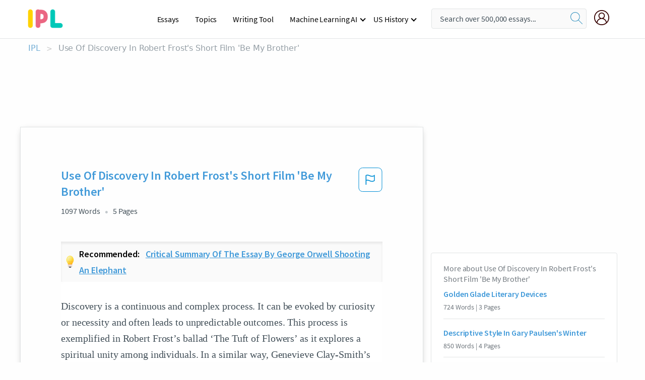

--- FILE ---
content_type: text/html; charset=UTF-8
request_url: https://www.ipl.org/essay/Use-Of-Discovery-In-Robert-Frosts-Short-PKN7RGWMUXFT
body_size: 2398
content:
<!DOCTYPE html>
<html lang="en">
<head>
    <meta charset="utf-8">
    <meta name="viewport" content="width=device-width, initial-scale=1">
    <title></title>
    <style>
        body {
            font-family: "Arial";
        }
    </style>
    <script type="text/javascript">
    window.awsWafCookieDomainList = ['monografias.com','cram.com','studymode.com','buenastareas.com','trabalhosfeitos.com','etudier.com','studentbrands.com','ipl.org','123helpme.com','termpaperwarehouse.com'];
    window.gokuProps = {
"key":"AQIDAHjcYu/GjX+QlghicBgQ/7bFaQZ+m5FKCMDnO+vTbNg96AEjXDd5GG2UH21aRSEdOOwEAAAAfjB8BgkqhkiG9w0BBwagbzBtAgEAMGgGCSqGSIb3DQEHATAeBglghkgBZQMEAS4wEQQMJRvj6KHN1SZDyy/bAgEQgDuB43sNIUY3n1BtkX7MJggT1sT3DunwpTm7Vis+NY8Ug+2LuSOB5YQEK8OE4REU0M09ckOEhHSpn/2kHw==",
          "iv":"EkQVVADB2QAAAj56",
          "context":"BeFZfiePj4f/CdpAjHAygLjmtVHvezT266A+EituobaSQ+/bhXHn6vm4uvqYweFwXPnxvQ2dAYV7rslFWjVFr7YIhfxTydcYk5UZtAnNLuhnfqqT21793mkmBA8J6BRXlNN+/dy23qgx520whcDizustwnTy3ExLaW2uymroy2aDLD+ZWhOHHfR6sA0HFkbiXHCi02DzSK+MIJP5KSjG9EWifw3eSJOYU83Qx4e7eGMxETzJGOUnAPIg377VnojrdRwHmNMkZkoSeS2/fWyK76Go/Lhf3/AsEIPv9gBITtgy2S657iwb9U1kckZhXQKt7gnXsaK+ErpnbcCmL5p1dJy7AL9rf95jZIpzE1MmHQG5Y3V2FBmX1l85kyi8D04N4Rk+8OJqxdQflrRw4CCXAMbRCqQNfm/QqppRUisl0zw+79oGDTPJ+3YDgvqF/U5cc6hoN/a9cEiGDAJO/HfsyfIoCXaGYWNNnD/QH6idy4kIYynJXrWNiE8YB/YxXpIVT096DrWoifVfwbfIbYDJmIuJY9A0+bnSgy1TePzwl0A6BT6040Ncnaql1Bo1/LhmOUIOc8twGzmULVv71EL6+RsO+uO7APJMDv80gmK6NRPZboTWz+A9ta1mkQ5F1mowBgI1ffj8TbNqG0CxSUQLuwIatJnqAQ+UIyN3tSrgRO8YBUQpEwqCMvkSvEXO9/1VrhhQr83tR8JSso85lVBmsmkiwJQKAY0pWkJSnef0OHDPCTnnOn1Jy4bD0yvqogBwQ16v7fLfy/vM5VAXtd6TmUHncA=="
};
    </script>
    <script src="https://ab840a5abf4d.9b6e7044.us-east-2.token.awswaf.com/ab840a5abf4d/b0f70ab89207/49b6e89255bb/challenge.js"></script>
</head>
<body>
    <div id="challenge-container"></div>
    <script type="text/javascript">
        AwsWafIntegration.saveReferrer();
        AwsWafIntegration.checkForceRefresh().then((forceRefresh) => {
            if (forceRefresh) {
                AwsWafIntegration.forceRefreshToken().then(() => {
                    window.location.reload(true);
                });
            } else {
                AwsWafIntegration.getToken().then(() => {
                    window.location.reload(true);
                });
            }
        });
    </script>
    <noscript>
        <h1>JavaScript is disabled</h1>
        In order to continue, we need to verify that you're not a robot.
        This requires JavaScript. Enable JavaScript and then reload the page.
    </noscript>
</body>
</html>

--- FILE ---
content_type: text/html; charset=utf-8
request_url: https://www.ipl.org/essay/Use-Of-Discovery-In-Robert-Frosts-Short-PKN7RGWMUXFT
body_size: 26965
content:
<!DOCTYPE html><html lang="en"><head><meta charSet="utf-8"/><meta name="viewport" content="width=device-width, initial-scale=1"/><link rel="preload" as="image" href="//assets.ipl.org/1.17/images/logos/ipl/logo-ipl.png"/><link rel="preload" as="image" href="//assets.ipl.org/1.17/images/icons/ipl/magnifying-glass.svg"/><link rel="preload" as="image" href="//assets.ipl.org/1.17/images/icons/user.png"/><link rel="preload" as="image" href="//assets.ipl.org/1.17/images/exitIntentModal/bulb.png"/><link rel="preload" as="image" href="//assets.ipl.org/1.17/images/exitIntentModal/close.png"/><link rel="preload" as="image" href="//assets.ipl.org/1.17/images/exitIntentModal/shield.png"/><link rel="preload" as="image" href="//assets.ipl.org/1.17/images/others/search.png"/><link rel="preload" as="image" href="//assets.ipl.org/1.17/images/exitIntentModal/search.png"/><link rel="stylesheet" href="/_next/static/css/275ed64cc4367444.css" data-precedence="next"/><link rel="stylesheet" href="/_next/static/css/d1010e730fb921b1.css" data-precedence="next"/><link rel="stylesheet" href="/_next/static/css/8584ffabdd5f8c16.css" data-precedence="next"/><link rel="stylesheet" href="/_next/static/css/9c19318485a4db35.css" data-precedence="next"/><link rel="stylesheet" href="/_next/static/css/bd5e8bc2e7c36d97.css" data-precedence="next"/><link rel="stylesheet" href="/_next/static/css/e4dccb509d93907a.css" data-precedence="next"/><link rel="preload" as="script" fetchPriority="low" href="/_next/static/chunks/webpack-417f1a94d57302c0.js"/><script src="/_next/static/chunks/fd9d1056-4b62698693dbfabc.js" async=""></script><script src="/_next/static/chunks/8762-8ad353e02bc2af3c.js" async=""></script><script src="/_next/static/chunks/main-app-f4796c898d921638.js" async=""></script><script src="/_next/static/chunks/3ff803c2-f0f7edafd4775fbe.js" async=""></script><script src="/_next/static/chunks/app/(essay)/essay/%5Bslug%5D/error-53b2f000131f2229.js" async=""></script><script src="/_next/static/chunks/app/(essay)/essay/%5Bslug%5D/not-found-d879a0942c99821b.js" async=""></script><script src="/_next/static/chunks/app/(essay)/error-69dfc0ff013e5bf5.js" async=""></script><script src="/_next/static/chunks/app/(essay)/essay/%5Bslug%5D/page-fe7c03fe3daa5a0f.js" async=""></script><script src="/_next/static/chunks/app/error-244b34cbf9e834f0.js" async=""></script><script src="/_next/static/chunks/4977-dce6ba04846f9cff.js" async=""></script><script src="/_next/static/chunks/app/layout-2040570caa53cf2f.js" async=""></script><script src="/_next/static/chunks/app/global-error-27218bf9570c0318.js" async=""></script><link rel="preload" href="https://cdn.cookielaw.org/consent/b0cd8d85-662e-4e9b-8eaf-21bfeb56b3d5/OtAutoBlock.js" as="script"/><link rel="preload" href="https://www.ipl.org/s/react-users-frontend/js/ruf-version.js" as="script"/><link rel="preload" href="/s2/js/funnel-client.js" as="script"/><link rel="preload" href="/s2/js/exitintent/exitintent.min.js" as="script"/><title>Use Of Discovery In Robert Frost&#x27;s Short Film &#x27;Be My Brother&#x27; | ipl.org</title><meta name="description" content="Discovery is a continuous and complex process. It can be evoked by curiosity or necessity and often leads to unpredictable outcomes. This process is..."/><link rel="canonical" href="https://www.ipl.org/essay/Use-Of-Discovery-In-Robert-Frosts-Short-PKN7RGWMUXFT"/><meta name="next-size-adjust"/><script src="/_next/static/chunks/polyfills-42372ed130431b0a.js" noModule=""></script></head><body class="__className_e8ce0c"><script>(self.__next_s=self.__next_s||[]).push(["https://cdn.cookielaw.org/consent/b0cd8d85-662e-4e9b-8eaf-21bfeb56b3d5/OtAutoBlock.js",{}])</script><noscript><iframe src="//www.googletagmanager.com/ns.html?id=GTM-T86F369" height="0" width="0" style="display:none;visibility:hidden"></iframe></noscript><div class="flex flex-col justify-around min-h-[100vh]"><header class="header-splat"><div class="row header-row"><div class="columns large-1 medium-1 small-4 header-splat__columns mobile-flex"><label for="drop" class="nav-toggle"><span></span></label><a href="/" aria-label="ipl-logo-bg" class="show-for-large display-inline-block vert-align-middle full-height"><div class="header-splat__logo-container" style="background-image:url(//assets.ipl.org/1.17/images/logos/ipl/logo-ipl.png)"></div></a><div class="hide-for-large-up display-inline-block vert-align-middle full-height"><a href="/" class="cursorPointer" aria-label="ipl-logo"><img class="vert-center no-material-style" src="//assets.ipl.org/1.17/images/logos/ipl/logo-ipl.png" width="70" height="35" alt="ipl-logo"/></a></div></div><div class="columns large-6 medium-5 small-4 full-height header-navbar" style="visibility:hidden;width:180%!important"><div class="nav-container"><nav><input type="checkbox" id="drop"/><ul class="menu"><li><a href="/writing">Essays</a></li><li><a href="/topics">Topics</a></li><li><a href="/editor">Writing Tool</a></li><li><a href="/div/machine-learning-ai/">Machine Learning AI</a><input type="checkbox" id="drop-2"/><ul><li class="bordered"><a href="/div/chatgpt/">ChatGPT</a></li></ul></li><li><a href="#">US History</a><input type="checkbox" id="drop-2"/><ul><li class="bordered"><a href="/div/potus/">Presidents of the United States</a><input type="checkbox" id="drop-3"/><ul><li><a href="/div/potus/jrbiden.html ">Joseph Robinette Biden</a></li><li><a href="/div/potus/djtrump.html ">Donald Trump</a></li><li><a href="/div/potus/bhobama.html ">Barack Obama</a></li></ul></li><li class="bordered"><a href="/div/stateknow">US States</a><input type="checkbox" id="drop-4"/><ul><li><a href="/div/stateknow/popchart.html ">States Ranked by Size &amp; Population</a></li><li><a href="/div/stateknow/dates.html">States Ranked by Date</a></li></ul></li></ul></li></ul></nav></div></div><div class="columns large-12 medium-12 small-4 header-splat__search-box-container"><div class="d-flex"><div class="search-box header-splat__search-box header-splat__search-box--low search-box z-index-2" id="header__search-box"><form class="toggle-trigger" action="https://www.ipl.org/search" method="GET"><input type="text" class="search-box__input search-box__input--splat-header search-box__input--gray-bg " placeholder="Search over 500,000 essays..." name="query"/><button class="search-box__button search-box__button--splat-header" type="submit" aria-label="search"><div class="search-box__svg-cont"><img class="search-box__svg search-box__svg-middle no-material-style" src="//assets.ipl.org/1.17/images/icons/ipl/magnifying-glass.svg" alt="search" width="24px" height="24px"/></div></button></form></div><div class="header-splat__columns align-right user-account"><div class="header-splat__search-toggle-container" style="right:5rem"><i class="weight-500 icon icon-ui-24-search header-splat__icon-ui-24-search-toggle" id="header-splat__icon-ui-24-search-toggle"></i></div><a href="/dashboard" rel="nofollow" aria-label="My Account"><div class="burger full-height vert-align-middle display-inline-block cursorPointer position-relative"><div class="vert-center"><img class="no-material-style" width="30" height="30" src="//assets.ipl.org/1.17/images/icons/user.png" alt="user-icon"/></div></div></a></div></div></div></div></header><div class="ipl-main-container"><script data-ot-ignore="true" type="application/ld+json">
      {
        "@context": "https://schema.org",
        "@type": "Article",
        "headline": "Use Of Discovery In Robert Frosts Short Film Be My Brother",
        "image": "//assets.ipl.org/1.17/images/logos/ipl/logo-ipl.png",
        "datePublished": "2021-03-31T04:00:17.000Z",
        "dateModified": "2021-04-05T09:43:07.000Z",
        "author": {
          "@type": "Organization",
          "name": "ipl.org"
        },
        "description": "Discovery is a continuous and complex process. It can be evoked by curiosity or necessity and often leads to unpredictable outcomes. This process is...",
        "isAccessibleForFree": "False",
        "hasPart":
          {
          "@type": "WebPage",
          "isAccessibleForFree": "False",
          "cssSelector" : ".paywall"
          }
      }
    </script><script>(self.__next_s=self.__next_s||[]).push([0,{"data-ot-ignore":true,"children":"window.dataLayer = window.dataLayer || [];\n        dataLayer.push({ \"environment\": \"production\" });\ndataLayer.push({ \"ga_enable_tracking\": \"true\" });\ndataLayer.push({ \"version\": \"1.0.27\" });\ndataLayer.push({ \"source_site_id\": 32 });\n","id":"envScript"}])</script><div class="row"><nav aria-label="breadcrumb" class="w-max"><ol aria-label="Breadcrumbs:" role="navigation" class="flex flex-wrap items-center w-full bg-opacity-60 py-2 px-4 rounded-md breadcrumbs justify-start bg-white"><li class="flex items-center text-blue-gray-900 antialiased font-sans text-sm font-normal leading-normal cursor-pointer transition-colors duration-300 hover:text-light-blue-500"><a href="/" class="opacity-60">IPL</a><span class="text-blue-gray-500 text-sm antialiased font-sans font-normal leading-normal mx-2 pointer-events-none select-none">&gt;</span></li><li class="flex items-center text-blue-gray-900 antialiased font-sans text-sm font-normal leading-normal cursor-pointer transition-colors duration-300 hover:text-light-blue-500"><span class="ash-gray capitalize">Use Of Discovery In Robert Frost&#x27;s Short Film &#x27;Be My Brother&#x27;</span></li></ol></nav></div><div id="essay_ad_top"></div><div id="exit-intent-modal" class="display-none"><div class="modal_container"><div class="main_exit-intent-modal"><div class="modal-union"><div class="polygon-icon"><img class="polygon" src="data:image/svg+xml,%3csvg%20width=&#x27;13&#x27;%20height=&#x27;22&#x27;%20viewBox=&#x27;0%200%2013%2022&#x27;%20fill=&#x27;none&#x27;%20xmlns=&#x27;http://www.w3.org/2000/svg&#x27;%3e%3cpath%20d=&#x27;M12.1404%2010.8799L0.140427%200.487579L0.140427%2021.2722L12.1404%2010.8799Z&#x27;%20fill=&#x27;%230280BE&#x27;/%3e%3c/svg%3e" alt="right-arrow"/></div><div class="main-frame-content"><div class="bulb"><img class="bulb-icon" src="//assets.ipl.org/1.17/images/exitIntentModal/bulb.png" alt="bulb-icon"/></div><div class="content"><h5 class="hading-tag">Wait a second!</h5><p class="description">More handpicked essays just for you.</p></div></div></div><div class="essay-modal-container"><div class="close-modal"><img class="close-icon" src="//assets.ipl.org/1.17/images/exitIntentModal/close.png" alt="close-icon"/></div><div class="essay-container"><div class="essay-content"><div class="vertical_line"></div><div class="box_content"><div class="essay-heading"><p class="title">Critical summary of the essay by george orwell shooting an elephant</p></div><div class="essay-link"><a href="/essay/Internal-And-External-Conflict-In-George-Orwells-FCGLZGH2AG" class="button mobile_button">Read ESSAY 1</a></div></div></div><div class="essay-content"><div class="vertical_line"></div><div class="box_content"><div class="essay-heading"><p class="title">George orwells shooting an elephant literary analysis</p></div><div class="essay-link"><a href="/essay/Internal-Conflict-In-George-Orwells-Shooting-An-FKWKZD2FJ486" class="button mobile_button">Read ESSAY 2</a></div></div></div><div class="essay-content"><div class="vertical_line"></div><div class="box_content"><div class="essay-heading"><p class="title">Critical summary of the essay by george orwell shooting an elephant</p></div><div class="essay-link"><a href="/essay/The-True-Nature-Of-Imperialism-In-George-P32UGB7EACP6" class="button mobile_button">Read ESSAY 3</a></div></div></div></div><div class="essay display-none" modal-attribute="modal-2 modal-3"><div class="essay_content"><div class="shield"><img class="shield-icon" src="//assets.ipl.org/1.17/images/exitIntentModal/shield.png" alt="shield-img"/></div><p class="essay-descriptions"><strong>Don’t take our word for it </strong>- see why 10 million students trust us with their essay needs.</p></div><div class="trial-button display-none" modal-attribute="modal-2"><a href="https://www.ipl.org/plans" class="trial_button">Start your <span>$7 for 7 days</span> trial now!</a></div><form id="search" modal-attribute="modal-3" class="display-none" action="/search"><div class="input-search-box"><img class="input-search-icon" src="//assets.ipl.org/1.17/images/others/search.png" alt="search-img"/><input type="text" id="search-input" placeholder="Search for essays, topics or keywords…" name="query"/></div><button id="search-button"><img class="search-icon" src="//assets.ipl.org/1.17/images/exitIntentModal/search.png" alt="search-img"/><span>FIND MY ESSAY</span></button></form></div></div></div></div></div><div class="row essay-preview-block "><div class="columns large-8 paper-container paper-container--with-sidebar position-relative border-box-shadow margin-4 paper-container--with-sidebar"><div class="position-relative margin-4 text-xl"><div class="popup-funnel-modal" id="DivFunnelModal"></div><div id="essay-body-heading-details"><div class="flex justify-between"><h1 style="color:#419ad9" class="weight-700 heading-m heading-font">Use Of Discovery In Robert Frost&#x27;s Short Film &#x27;Be My Brother&#x27;</h1><button class="bg-transparent border-0 content-flag-color p-0 m-0 h-[49px] w-[48px] shadow-none outline-0 font-normal hover:shadow-none hover:outline-0 focus:shadow-none focus:outline-0"><svg width="48" height="49" viewBox="0 0 48 49" fill="none" xmlns="http://www.w3.org/2000/svg"><rect x="1" y="0.5" width="46" height="47.0413" rx="7.5" stroke="currentcolor"></rect><path d="M16.1668 34.0413H14.5V15.2062L14.9167 14.9561C17.667 13.206 20.2506 14.2061 22.7508 15.2062C25.5844 16.3729 28.168 17.373 31.5017 14.9561L32.8351 14.0394V26.1239L32.5018 26.3739C28.418 29.3742 25.0844 28.0408 22.0841 26.7906C19.9172 25.9572 18.0837 25.2071 16.1668 26.1239V34.0413ZM18.0837 24.0404C19.6672 24.0404 21.2507 24.6238 22.7508 25.2905C25.4177 26.3739 28.0013 27.374 31.1683 25.2905V17.2064C27.668 19.0399 24.751 17.8731 22.0841 16.7897C19.9172 15.9562 18.0837 15.2062 16.1668 16.1229V24.2904C16.8336 24.1237 17.417 24.0404 18.0837 24.0404Z" fill="currentcolor"></path></svg></button></div><div class="essay-details mb-12 text-base"><span class="text-m">1097<!-- --> Words</span><span class="text-m">5<!-- --> Pages</span></div></div><div class="recommended margin-top-1"><img class="recommended-bulb_icon" src="//assets.ipl.org/1.17/images/exitIntentModal/bulb.png" alt="bulb-icon"/><p><span class="recommended-heading">Recommended: </span><a href="/essay/Internal-And-External-Conflict-In-George-Orwells-FCGLZGH2AG" class="recommended-link">Critical summary of the essay by george orwell shooting an elephant</a></p></div><div style="color:#435059" class="relative flex flex-col bg-clip-border rounded-xl bg-white text-gray-700 paper-holder p-0 shadow-none"> <article class="text-l document__body padding-top-2 white-space--break-spaces break-word source-serif "><span className="document__preview text-l source-serif" key=0><p>Discovery is a continuous and complex process. It can be evoked by curiosity or necessity and often leads to unpredictable outcomes. This process is exemplified in Robert Frost’s ballad ‘The Tuft of Flowers’ as it explores a spiritual unity among individuals. In a similar way, Genevieve Clay-Smith’s short film ‘Be My Brother’ represents an unexpected discovery of the perception of people. Frost’s poem ‘Stopping by Woods on a Snowy Evening’ reveals the realisation of one’s purpose, emerging through an unexpected event in the woods. Drawing parallels, George Orwell’s essay ‘Shooting an Elephant’; highlights that through confronting events such as executions, discovery can have unforeseen outcomes. These texts utilise their varying mediums to<a data-fulldoc=/document/PKN7RGWMUXFT class="document__middle white-space--normal source-serif text-l" rel="nofollow" style="cursor:pointer;white-space: normal;">
      <i>&hellip;show more content&hellip;</i>
   </a></p></span><span className="document__preview text-l source-serif" key=1><p>Clay-Smith depicts a social interaction between Richard, a young man with Down syndrome and the apprehensive Amanda. Through mis-en-scene, Clay-Smith emphasises the stark social contrasts between the two characters, juxtaposing Richard costumed in dull grey pants and a brown jacket with Amanda’s business suit. Clay-Smith employs an eye-level camera shot as Richard introduces himself by extending his hand to Amanda to which she reluctantly holds his finger. Amanda’s strained interest and preconceived ideas of Richard’s character symbolises her hope to simply deal with this interaction rather than attempt to form a relationship. However, the discovery of Richard’s witty personality portrayed through his charismatic quotations of  “Shakespeare… the Lion King”, transforms Amanda’s perspective of him. A close-up camera shot of Amanda’s face laughing whilst professing Richard as “very entertaining” reveals her newfound awareness of his charming personality, highlighting the unforeseen outcomes of discovery. This unpredictable relationship draws similarities to ‘The Tuft of Flowers’ where Frost’s persona believed that he must be alone “as all must be”, yet through a change in perspectives, uncovers a tacit bond with the previous labourer. Despite varying in features and<a data-fulldoc=/document/PKN7RGWMUXFT class="document__middle white-space--normal source-serif text-l" rel="nofollow" style="cursor:pointer;white-space: normal;">
      <i>&hellip;show more content&hellip;</i>
   </a></p></span><span className="document__preview text-l source-serif" key=2><p class='text-ellipsis-after'>Frost’s composition ‘Stopping by Woods on a Snowy Evening’ epitomises the unpredictable nature of revelations as reveals an individual realising their purpose. Frost’s process of discovery begins when the persona appears to “stop… between the woods and frozen lake” to contemplate his existence, curious for a <a href='/topics/life' class='brand-secondary'>life</a> without obligations. The process continues as the persona experiences a compelling draw towards nature, expressing “the woods” as “lovely, dark and deeply”. The use of antithesis and paradox augments the connection he feels with nature by contrasting the qualities that are used to describe their appeal. His willingness to consider the oblivion of the woods suggests that he is weary of his chores. However, when Frost anthropomorphises the persona’s horse when it asks, “if there is some mistake”, he provokes an unpredicted discovery in the persona as he realises he must go on for he has “promises to keep”. The use of repetition, and almost a mantra, that the persona has “miles to go before I sleep”, provides an insight into the persona’s fortuitous discovery, realising his purpose in life and that he must continue his journey. This revelation proves to be complex as it not only is an unexpected outcome; it emerged from the process of an unforeseen event evoked by</p></span></article></div><div class="paper__gradient paper__gradient--bottom"></div><div class="center paper__cta"><a id="ShowMoreButton" class="button text-m" data-fulldoc="/document/PKN7RGWMUXFT">Show More</a></div></div><div id="essay_ad_related"></div><div><div class="paper--related-separator"><span class="paper--related-separator-word">Related</span></div><section><div class="paper paper--related"><div id="essay-body-heading-details"><div class=""><a href="/essay/Golden-Glade-Literary-Devices-D2E544A22300C998"><h2 style="color:#419ad9" class="weight-700 heading-m heading-font">Golden Glade Literary Devices</h2></a></div><div class="paper--related__details"><span class="text-m">724<!-- --> Words</span> | <span class="text-m">3<!-- --> Pages</span></div></div><p class="m-0 text-l source-serif break-word text-ellipsis-after" style="color:#435059">In “Golden Glade” Warren uses the literary elements of similes, alliteration, and word choice to create an overall image that conveys his ideas. The speaker recalls an adventure he had as boy where he strolls through the woods, a “heart aimless as rifle, boy blankness of mood” (3). The simile emphasizes the innocence of youth and the idea that children find satisfaction in simply exploring without any intention of finding a specific location. As the boy continues to wander he passes a gorge with “foam white on/wet stone, stone wet-black, white water tumbling” (7-8) The alliteration provides a rhythm that imitates the flow of the stream as it trickles through the rocks which increases the vividity of the image of the gorge. When the speaker</p><div class="paper__gradient paper__gradient--bottom"></div><div class="center paper__cta"><a class="button text-m" href="/essay/Golden-Glade-Literary-Devices-D2E544A22300C998">Read More</a></div></div><div class="paper paper--related"><div id="essay-body-heading-details"><div class=""><a href="/essay/Descriptive-Style-In-Gary-Paulsens-Winter-PCCR9XGGYV"><h2 style="color:#419ad9" class="weight-700 heading-m heading-font">Descriptive Style In Gary Paulsen&#x27;s Winter</h2></a></div><div class="paper--related__details"><span class="text-m">850<!-- --> Words</span> | <span class="text-m">4<!-- --> Pages</span></div></div><p class="m-0 text-l source-serif break-word text-ellipsis-after" style="color:#435059">Gary Paulsen's unique and descriptive style of writing creates a vivid image to the reader through his simple word choice. Although his writing may seem simple, he creates an idea in the reader's mind that seems as though the reader is actually living in the short story Winter. By doing this, the reader is further engaged in the story. Paulsen creates an imaginary idea of the story for the reader of what life on the farm in the beginning of winter feels like, which engages the reader to read on. 
Paulsen’s vivid description creates an idea for the reader, of what it must be like it listen to Uncle David’s Stories.</p><div class="paper__gradient paper__gradient--bottom"></div><div class="center paper__cta"><a class="button text-m" href="/essay/Descriptive-Style-In-Gary-Paulsens-Winter-PCCR9XGGYV">Read More</a></div></div><div class="paper paper--related"><div id="essay-body-heading-details"><div class=""><a href="/essay/Pathos-In-Shooting-An-Elephant-FKFTGMEN8VT"><h2 style="color:#419ad9" class="weight-700 heading-m heading-font">Pathos In Shooting An Elephant</h2></a></div><div class="paper--related__details"><span class="text-m">96<!-- --> Words</span> | <span class="text-m">1<!-- --> Pages</span></div></div><p class="m-0 text-l source-serif break-word text-ellipsis-after" style="color:#435059">First of two start of, the most rhetorically influential element of this story is the authors background. While George Orwell is a well-known for being an English author and journalist, he is very famous for being a political satirist. In this story, the audiences can see Orwell’s personal opinions on social and political views. In “Shooting an Elephant,” readers detected Orwell’s opinions on imperialism through the narrator’s display of pathos. Throughout the story, the narrator shows feelings of hatred, doubt, fear, anxiety, and distress at the fact that he is in a position of mocked authority.</p><div class="paper__gradient paper__gradient--bottom"></div><div class="center paper__cta"><a class="button text-m" href="/essay/Pathos-In-Shooting-An-Elephant-FKFTGMEN8VT">Read More</a></div></div><div class="paper paper--related"><div id="essay-body-heading-details"><div class=""><a href="/essay/Into-The-Wild-By-Jon-Krakauer-1A03DC1859D14710"><h2 style="color:#419ad9" class="weight-700 heading-m heading-font">Into The Wild, By Jon Krakauer</h2></a></div><div class="paper--related__details"><span class="text-m">1447<!-- --> Words</span> | <span class="text-m">6<!-- --> Pages</span></div></div><p class="m-0 text-l source-serif break-word text-ellipsis-after" style="color:#435059">For years, man and nature have coexisted in harmony, but in recent years, man and nature have become increasingly disconnected, as air conditioning, GMO’s, and other innovations have been made to combat the natural way of life.  Some people, such as Christopher McCandless, wish to be one with nature again.  As his journey into the Alaskan wilderness proved, nature and man have a glorious and close, but sometimes the unforgiving and hostile relationship, as some men admire nature, but nature is not forgiving of simple mistakes as some minor misdoings can seal one’s fate.  This is proven in Jon Krakauer’s novel, Into the Wild, as nature was unforgiving of Christopher’s mistakes while attempting to survive in the Alaskan wilderness.  This relationship</p><div class="paper__gradient paper__gradient--bottom"></div><div class="center paper__cta"><a class="button text-m" href="/essay/Into-The-Wild-By-Jon-Krakauer-1A03DC1859D14710">Read More</a></div></div><div class="paper paper--related"><div id="essay-body-heading-details"><div class=""><a href="/essay/Lack-Of-View-In-Raymond-Carvers-Cathedral-FCA4J9XUYT"><h2 style="color:#419ad9" class="weight-700 heading-m heading-font">Lack Of View In Raymond Carver&#x27;s Cathedral</h2></a></div><div class="paper--related__details"><span class="text-m">529<!-- --> Words</span> | <span class="text-m">3<!-- --> Pages</span></div></div><p class="m-0 text-l source-serif break-word text-ellipsis-after" style="color:#435059"> His perception of the world around him is very shallow and superficial.  He sees the surface of things, but he does not see deeply.  When Robert asks him to show him a cathedral by drawing together, he finds a deeper connection.  When Robert has him close his eyes, the connection goes deeper still and he finally realize that it is he himself that has been</p><div class="paper__gradient paper__gradient--bottom"></div><div class="center paper__cta"><a class="button text-m" href="/essay/Lack-Of-View-In-Raymond-Carvers-Cathedral-FCA4J9XUYT">Read More</a></div></div><div class="paper paper--related"><div id="essay-body-heading-details"><div class=""><a href="/essay/Hunters-In-The-Snow-Analysis-P3DYZJC36CEDR"><h2 style="color:#419ad9" class="weight-700 heading-m heading-font">Hunters In The Snow Analysis</h2></a></div><div class="paper--related__details"><span class="text-m">816<!-- --> Words</span> | <span class="text-m">4<!-- --> Pages</span></div></div><p class="m-0 text-l source-serif break-word text-ellipsis-after" style="color:#435059">In this piece, Tobias Wolff
hinges the success of his story, and the reception of his desired effect on the quick-witted reader and
their ability to process fast paced dialogue. “Hunters in the snow” does not spoon feed the reader or
offer much closure; However it does offer vivid written imagery and thought-provoking insight into a
world of raw emotion. The characters in this story seem to lack heart, at times, so that the reader feels
their own.</p><div class="paper__gradient paper__gradient--bottom"></div><div class="center paper__cta"><a class="button text-m" href="/essay/Hunters-In-The-Snow-Analysis-P3DYZJC36CEDR">Read More</a></div></div><div class="paper paper--related"><div id="essay-body-heading-details"><div class=""><a href="/essay/The-Power-Of-Peer-Pressure-In-George-PKC9Y8NPCED6"><h2 style="color:#419ad9" class="weight-700 heading-m heading-font">The Power Of Peer Pressure In George Orwell&#x27;s Shooting An Elephant</h2></a></div><div class="paper--related__details"><span class="text-m">1480<!-- --> Words</span> | <span class="text-m">6<!-- --> Pages</span></div></div><p class="m-0 text-l source-serif break-word text-ellipsis-after" style="color:#435059">In George Orwell 's short story titled “Shooting an Elephant” presented an event that changed a countries civilization. George’s life in Burma, and the prejudice placed by the people he oppressed inspired his writing through the uses of setting, style, and theme.  
	 In George Orwell’s “Shooting an Elephant” Orwell no specific event influenced this piece rather it was an accumulation of many small events of prejudice and hate by an opposing group of</p><div class="paper__gradient paper__gradient--bottom"></div><div class="center paper__cta"><a class="button text-m" href="/essay/The-Power-Of-Peer-Pressure-In-George-PKC9Y8NPCED6">Read More</a></div></div><div class="paper paper--related"><div id="essay-body-heading-details"><div class=""><a href="/essay/Intellectual-Blindness-In-Raymond-Carvers-Cathedral-PJ75B7VZDAB"><h2 style="color:#419ad9" class="weight-700 heading-m heading-font">Intellectual Blindness In Raymond Carver&#x27;s Cathedral</h2></a></div><div class="paper--related__details"><span class="text-m">1261<!-- --> Words</span> | <span class="text-m">6<!-- --> Pages</span></div></div><p class="m-0 text-l source-serif break-word text-ellipsis-after" style="color:#435059">After experiencing this moment with Robert, the narrator has the option of opening his eyes once he is done with the drawing, “But I had my eyes closed. I thought I’d keep them that way for a little longer. I thought it was something I ought to do” (7). Although the narrator has the option to open his eyes, his transformation begins to occur when he decides to keep his eyes closed in order to experience this intellectual awakening that is occurring. He finally begins to see the importance of these emotional connections, that have been limiting him and have made him emotionally blind to what he can truly experience by opening himself up.</p><div class="paper__gradient paper__gradient--bottom"></div><div class="center paper__cta"><a class="button text-m" href="/essay/Intellectual-Blindness-In-Raymond-Carvers-Cathedral-PJ75B7VZDAB">Read More</a></div></div><div class="paper paper--related"><div id="essay-body-heading-details"><div class=""><a href="/essay/Robert-Stevenson-Research-Paper-87D88935789B47D4"><h2 style="color:#419ad9" class="weight-700 heading-m heading-font">Robert Stevenson Research Paper</h2></a></div><div class="paper--related__details"><span class="text-m">1254<!-- --> Words</span> | <span class="text-m">6<!-- --> Pages</span></div></div><p class="m-0 text-l source-serif break-word text-ellipsis-after" style="color:#435059">He explains the book a little bit and how it’s not only an adventure story, but it’s very dramatic and grows when you read it. He believes that the book focuses on truthfulness and relationships between the characters in the certain story. The book has received lots of praise as a very good model of adventure stories with realistic themes about humans. The critic believes that each reader receives a variety of messages on understanding the knowledge, experience and maturity portrayed in the book. As if you appeared in the book yourself.</p><div class="paper__gradient paper__gradient--bottom"></div><div class="center paper__cta"><a class="button text-m" href="/essay/Robert-Stevenson-Research-Paper-87D88935789B47D4">Read More</a></div></div><div class="paper paper--related"><div id="essay-body-heading-details"><div class=""><a href="/essay/Rhetorical-Devices-In-Shooting-An-Elephant-PKSGJD2PC486"><h2 style="color:#419ad9" class="weight-700 heading-m heading-font">Rhetorical Devices In Shooting An Elephant</h2></a></div><div class="paper--related__details"><span class="text-m">716<!-- --> Words</span> | <span class="text-m">3<!-- --> Pages</span></div></div><p class="m-0 text-l source-serif break-word text-ellipsis-after" style="color:#435059">This narrative piece is an effective expository technique that describes the narrator’s thoughts and tone. Orwell uses oxymoron such as “grinning corpse” and paradox phrases such as “the story always sounds clear enough at a distance, but the nearer you get to the scene of events the vaguer it becomes”. Another paradox statement is shown in “I perceived this moment that when the white man turns tyrant it is his own freedom that he destroys”. Orwell’s decisions were briskly altered as he was deciding on whether to kill the elephant or not. His mind altered from “I ought not to shoot him” to “I had got to do it” and also to “But I did not want to shoot the elephant”.</p><div class="paper__gradient paper__gradient--bottom"></div><div class="center paper__cta"><a class="button text-m" href="/essay/Rhetorical-Devices-In-Shooting-An-Elephant-PKSGJD2PC486">Read More</a></div></div><div class="paper paper--related"><div id="essay-body-heading-details"><div class=""><a href="/essay/Orwells-Personal-Narrative-FKZG55FMGXPV"><h2 style="color:#419ad9" class="weight-700 heading-m heading-font">Orwell&#x27;s Personal Narrative</h2></a></div><div class="paper--related__details"><span class="text-m">628<!-- --> Words</span> | <span class="text-m">3<!-- --> Pages</span></div></div><p class="m-0 text-l source-serif break-word text-ellipsis-after" style="color:#435059">George Orwell’s personal narrative, “Shooting an Elephant,” invites readers to experience his powerful story of conflicting ideas and harsh decisions. “Shooting an Elephant,” tells the tale of George Orwell, and imperial police officer in Burma, and the choices he needs to make about an elephant that has gone must. Orwell’s choice of wether or not to shoot the elephant is a battle of morality and could potentially risk his position and respect as an imperial officer. Orwell’s personal narrative recounts his struggle of making a decision for himself, society, and the push and pull of British Imperialism. 
		Upon seeing the elephant that has gone</p><div class="paper__gradient paper__gradient--bottom"></div><div class="center paper__cta"><a class="button text-m" href="/essay/Orwells-Personal-Narrative-FKZG55FMGXPV">Read More</a></div></div><div class="paper paper--related"><div id="essay-body-heading-details"><div class=""><a href="/essay/Internal-And-External-Conflict-In-George-Orwells-FCGLZGH2AG"><h2 style="color:#419ad9" class="weight-700 heading-m heading-font">Internal And External Conflict In George Orwell&#x27;s Shooting An Elephant</h2></a></div><div class="paper--related__details"><span class="text-m">1926<!-- --> Words</span> | <span class="text-m">8<!-- --> Pages</span></div></div><p class="m-0 text-l source-serif break-word text-ellipsis-after" style="color:#435059">Throughout  “Shooting An Elephant” , Orwell’s narrative style brings out internal and external conflicts that are relatable in society today. The narrator faces multiple internal and external conflicts.    One external conflict being the Burmese and how they mock him because he is a representative of the British Empire, but he will do what it takes to show them he is not a fool. "I often wondered whether any of the others grasped that I had done it solely to avoid looking a fool.</p><div class="paper__gradient paper__gradient--bottom"></div><div class="center paper__cta"><a class="button text-m" href="/essay/Internal-And-External-Conflict-In-George-Orwells-FCGLZGH2AG">Read More</a></div></div><div class="paper paper--related"><div id="essay-body-heading-details"><div class=""><a href="/essay/Symbolism-In-Robert-Frosts-Acquainted-With-The-F3R4KJV7ESJFR"><h2 style="color:#419ad9" class="weight-700 heading-m heading-font">Symbolism In Robert Frost&#x27;s Acquainted With The Night</h2></a></div><div class="paper--related__details"><span class="text-m">816<!-- --> Words</span> | <span class="text-m">4<!-- --> Pages</span></div></div><p class="m-0 text-l source-serif break-word text-ellipsis-after" style="color:#435059">In “Acquainted with the Night”, poet Robert Frost examines the inner workings of a lonely, depressed mentality. Through his extensive use of symbolism, Frost demonstrates exactly how confined and flustered someone in that conditions feels. There are two specific symbols that, if analyzed, unravel the meaning behind the poem: the symbol of darkness, the symbol of walking, and the symbol of large distances. 
	Darkness is a perpetually popular symbol, and in this poem, it is certainly prominent/ Historically, darkness has been used to symbolize malice, evil, sadness — generally, anything adverse.</p><div class="paper__gradient paper__gradient--bottom"></div><div class="center paper__cta"><a class="button text-m" href="/essay/Symbolism-In-Robert-Frosts-Acquainted-With-The-F3R4KJV7ESJFR">Read More</a></div></div><div class="paper paper--related"><div id="essay-body-heading-details"><div class=""><a href="/essay/Symbolism-In-The-Road-Not-Taken-F3X4AZKRCE8R"><h2 style="color:#419ad9" class="weight-700 heading-m heading-font">Symbolism In The Road Not Taken</h2></a></div><div class="paper--related__details"><span class="text-m">1777<!-- --> Words</span> | <span class="text-m">8<!-- --> Pages</span></div></div><p class="m-0 text-l source-serif break-word text-ellipsis-after" style="color:#435059">Frost utilizes analogous imagery throughout his poems; specifically in this poem, he uses natural imagery like the woods and roads to signify these themes. The woods represent indecision and instinct. Everywhere in literature, the plots of novels and poems alike contain characters lost in the woods. Similarly, in “The Road Not Taken”, the woods represent indecision while an adrift traveler wanders lost in the woods (Rukhaya). Frost repeatedly uses this symbol, and “the image...has represented indecision in Frost’s other poems…</p><div class="paper__gradient paper__gradient--bottom"></div><div class="center paper__cta"><a class="button text-m" href="/essay/Symbolism-In-The-Road-Not-Taken-F3X4AZKRCE8R">Read More</a></div></div><div class="paper paper--related"><div id="essay-body-heading-details"><div class=""><a href="/essay/The-Importance-Of-Personality-In-Life-PC95URAZ26"><h2 style="color:#419ad9" class="weight-700 heading-m heading-font">Personal Narrative: Oddball Personality</h2></a></div><div class="paper--related__details"><span class="text-m">1153<!-- --> Words</span> | <span class="text-m">5<!-- --> Pages</span></div></div><p class="m-0 text-l source-serif break-word text-ellipsis-after" style="color:#435059">The latter three qualities which I now live by stepping out of the comfort zone, while keeping my black-and-white personality.  I no longer eat alone — if the imaginary friend was considered a human entity— for lunch, but with actual friends in parallel space. This time, the leap of faith I was inspired by my friend made me become an astronaut to explore the other side of the moon as the world would put it; the side I had been all this time feeling too overwhelmed and afraid to embrace. The denial of a greater self I am entitled to have, and the very lies of the Serpent which made me believe it was my personality issue that opened the Pandora’s box to many emotional wreckage and unparalleled measure of neuroticism.  If it is not for this chap, I may have waited until the winter of my life and still fail to enter the unknown territory to find out my true</p><div class="paper__gradient paper__gradient--bottom"></div><div class="center paper__cta"><a class="button text-m" href="/essay/The-Importance-Of-Personality-In-Life-PC95URAZ26">Read More</a></div></div></section></div></div><div><div class="columns large-4 hide-for-medium-only hide-for-small-only height-auto"><div id="essay_ad_sidebar"></div><div class="card card--sidebar-nav no-border "><div class="card--sidebar-nav__section"><h2 class="heading-xs card--sidebar-nav__heading mid-gray weight-500 margin-2">More about <!-- -->Use Of Discovery In Robert Frost&#x27;s Short Film &#x27;Be My Brother&#x27;</h2><ul class="card--sidebar-nav__list"><li id="sidebar-nav0" class="card--sidebar-nav__list-item card--sidebar-nav__list-item--separators"><a href="/essay/Golden-Glade-Literary-Devices-D2E544A22300C998"><h3 class="card--sidebar-nav__linkg heading-xs brand-secondary weight-700">Golden Glade Literary Devices</h3></a><span class="text-s mid-gray margin-1 display-block">724<!-- --> Words | <!-- -->3<!-- --> Pages</span></li><li id="sidebar-nav1" class="card--sidebar-nav__list-item card--sidebar-nav__list-item--separators"><a href="/essay/Descriptive-Style-In-Gary-Paulsens-Winter-PCCR9XGGYV"><h3 class="card--sidebar-nav__linkg heading-xs brand-secondary weight-700">Descriptive Style In Gary Paulsen&#x27;s Winter</h3></a><span class="text-s mid-gray margin-1 display-block">850<!-- --> Words | <!-- -->4<!-- --> Pages</span></li><li id="sidebar-nav2" class="card--sidebar-nav__list-item card--sidebar-nav__list-item--separators"><a href="/essay/Pathos-In-Shooting-An-Elephant-FKFTGMEN8VT"><h3 class="card--sidebar-nav__linkg heading-xs brand-secondary weight-700">Pathos In Shooting An Elephant</h3></a><span class="text-s mid-gray margin-1 display-block">96<!-- --> Words | <!-- -->1<!-- --> Pages</span></li><li id="sidebar-nav3" class="card--sidebar-nav__list-item card--sidebar-nav__list-item--separators"><a href="/essay/Into-The-Wild-By-Jon-Krakauer-1A03DC1859D14710"><h3 class="card--sidebar-nav__linkg heading-xs brand-secondary weight-700">Into The Wild, By Jon Krakauer</h3></a><span class="text-s mid-gray margin-1 display-block">1447<!-- --> Words | <!-- -->6<!-- --> Pages</span></li><li id="sidebar-nav4" class="card--sidebar-nav__list-item card--sidebar-nav__list-item--separators"><a href="/essay/Lack-Of-View-In-Raymond-Carvers-Cathedral-FCA4J9XUYT"><h3 class="card--sidebar-nav__linkg heading-xs brand-secondary weight-700">Lack Of View In Raymond Carver&#x27;s Cathedral</h3></a><span class="text-s mid-gray margin-1 display-block">529<!-- --> Words | <!-- -->3<!-- --> Pages</span></li><li id="sidebar-nav5" class="card--sidebar-nav__list-item card--sidebar-nav__list-item--separators"><a href="/essay/Hunters-In-The-Snow-Analysis-P3DYZJC36CEDR"><h3 class="card--sidebar-nav__linkg heading-xs brand-secondary weight-700">Hunters In The Snow Analysis</h3></a><span class="text-s mid-gray margin-1 display-block">816<!-- --> Words | <!-- -->4<!-- --> Pages</span></li><li id="sidebar-nav6" class="card--sidebar-nav__list-item card--sidebar-nav__list-item--separators"><a href="/essay/The-Power-Of-Peer-Pressure-In-George-PKC9Y8NPCED6"><h3 class="card--sidebar-nav__linkg heading-xs brand-secondary weight-700">The Power Of Peer Pressure In George Orwell&#x27;s Shooting An Elephant</h3></a><span class="text-s mid-gray margin-1 display-block">1480<!-- --> Words | <!-- -->6<!-- --> Pages</span></li><li id="sidebar-nav7" class="card--sidebar-nav__list-item card--sidebar-nav__list-item--separators"><a href="/essay/Intellectual-Blindness-In-Raymond-Carvers-Cathedral-PJ75B7VZDAB"><h3 class="card--sidebar-nav__linkg heading-xs brand-secondary weight-700">Intellectual Blindness In Raymond Carver&#x27;s Cathedral</h3></a><span class="text-s mid-gray margin-1 display-block">1261<!-- --> Words | <!-- -->6<!-- --> Pages</span></li><li id="sidebar-nav8" class="card--sidebar-nav__list-item card--sidebar-nav__list-item--separators"><a href="/essay/Robert-Stevenson-Research-Paper-87D88935789B47D4"><h3 class="card--sidebar-nav__linkg heading-xs brand-secondary weight-700">Robert Stevenson Research Paper</h3></a><span class="text-s mid-gray margin-1 display-block">1254<!-- --> Words | <!-- -->6<!-- --> Pages</span></li><li id="sidebar-nav9" class="card--sidebar-nav__list-item card--sidebar-nav__list-item--separators"><a href="/essay/Rhetorical-Devices-In-Shooting-An-Elephant-PKSGJD2PC486"><h3 class="card--sidebar-nav__linkg heading-xs brand-secondary weight-700">Rhetorical Devices In Shooting An Elephant</h3></a><span class="text-s mid-gray margin-1 display-block">716<!-- --> Words | <!-- -->3<!-- --> Pages</span></li><li id="sidebar-nav10" class="card--sidebar-nav__list-item card--sidebar-nav__list-item--separators"><a href="/essay/Orwells-Personal-Narrative-FKZG55FMGXPV"><h3 class="card--sidebar-nav__linkg heading-xs brand-secondary weight-700">Orwell&#x27;s Personal Narrative</h3></a><span class="text-s mid-gray margin-1 display-block">628<!-- --> Words | <!-- -->3<!-- --> Pages</span></li><li id="sidebar-nav11" class="card--sidebar-nav__list-item card--sidebar-nav__list-item--separators"><a href="/essay/Internal-And-External-Conflict-In-George-Orwells-FCGLZGH2AG"><h3 class="card--sidebar-nav__linkg heading-xs brand-secondary weight-700">Internal And External Conflict In George Orwell&#x27;s Shooting An Elephant</h3></a><span class="text-s mid-gray margin-1 display-block">1926<!-- --> Words | <!-- -->8<!-- --> Pages</span></li><li id="sidebar-nav12" class="card--sidebar-nav__list-item card--sidebar-nav__list-item--separators"><a href="/essay/Symbolism-In-Robert-Frosts-Acquainted-With-The-F3R4KJV7ESJFR"><h3 class="card--sidebar-nav__linkg heading-xs brand-secondary weight-700">Symbolism In Robert Frost&#x27;s Acquainted With The Night</h3></a><span class="text-s mid-gray margin-1 display-block">816<!-- --> Words | <!-- -->4<!-- --> Pages</span></li><li id="sidebar-nav13" class="card--sidebar-nav__list-item card--sidebar-nav__list-item--separators"><a href="/essay/Symbolism-In-The-Road-Not-Taken-F3X4AZKRCE8R"><h3 class="card--sidebar-nav__linkg heading-xs brand-secondary weight-700">Symbolism In The Road Not Taken</h3></a><span class="text-s mid-gray margin-1 display-block">1777<!-- --> Words | <!-- -->8<!-- --> Pages</span></li><li id="sidebar-nav14" class="card--sidebar-nav__list-item card--sidebar-nav__list-item--separators"><a href="/essay/The-Importance-Of-Personality-In-Life-PC95URAZ26"><h3 class="card--sidebar-nav__linkg heading-xs brand-secondary weight-700">Personal Narrative: Oddball Personality</h3></a><span class="text-s mid-gray margin-1 display-block">1153<!-- --> Words | <!-- -->5<!-- --> Pages</span></li></ul></div></div><div id="essay_ad_sidebar_1"></div></div></div></div><div class="row columns"><section class="section no-padding padding-bottom-1 no-border--bottom "><div class="container"><div class="row padding-top-1 margin-1"><div class="small-12 columns"><h3 class="heading-m  black weight-500" id="show-related-topics-link">Related Topics</h3></div></div><div class="row" id="related-topics-container"><div class="columns large-10 columns-small-1 columns-medium-1 columns-large-2" id="popular-tags-visible"><ul><li class="tag-block__li--link margin-1"><a href="/topics/life" title="Life" class="brand-secondary brand-primary--hover">Life</a></li><li class="tag-block__li--link margin-1"><a href="/topics/love" title="Love" class="brand-secondary brand-primary--hover">Love</a></li><li class="tag-block__li--link margin-1"><a href="/topics/stanza" title="Stanza" class="brand-secondary brand-primary--hover">Stanza</a></li><li class="tag-block__li--link margin-1"><a href="/topics/romanticism" title="Romanticism" class="brand-secondary brand-primary--hover">Romanticism</a></li><li class="tag-block__li--link margin-1"><a href="/topics/romantic-poetry" title="Romantic poetry" class="brand-secondary brand-primary--hover">Romantic poetry</a></li><li class="tag-block__li--link margin-1"><a href="/topics/john-keats" title="John Keats" class="brand-secondary brand-primary--hover">John Keats</a></li></ul></div></div></div></section></div><a href="https://www.ipl.org/content/access" rel="nofollow"></a><div class="button--extra_container show-for-small-only "><a href="/document/PKN7RGWMUXFT" class="button--extra">Open Document</a></div></div><footer class="section--footer bg-[#1d2226] mt-auto text-white w-full bottom-0 py-8" style="font-family:&quot;Open Sans&quot;,sans-serif"><div class="max-w-[75rem] mx-auto"><div class="mx-auto flex flex-wrap text-lg"><div class="w-full md:w-1/4 p-4 "><div class="uppercase tracking-[0.125em] font-semibold mb-4 text-base">Company</div><ul><li class="text-base leading-[1.75em]"><a class="text-[#737a80]" href="/about-us/privacy">About Us</a></li><li class="text-base leading-[1.75em]"><a class="text-[#737a80]" href="/about-us/contact">Contact</a></li></ul></div><div class="w-full md:w-1/3 p-4"><div class="uppercase tracking-[0.125em] font-semibold mb-4 text-base">Legal</div><ul><li class="text-base text-[#737a80] leading-[1.75em] undefined"><a href="https://www.learneo.com/legal/copyright-policy" target="_blank" rel="nofollow" class="text-[#737a80] ">Copyright Policy</a></li><li class="text-base text-[#737a80] leading-[1.75em] undefined"><a href="https://www.learneo.com/legal/community-guidelines" target="_blank" rel="nofollow" class="text-[#737a80] ">Community Guidelines</a></li><li class="text-base text-[#737a80] leading-[1.75em] undefined"><a href="https://www.learneo.com/legal/honor-code" target="_blank" rel="nofollow" class="text-[#737a80] ">Our Honor Code</a></li><li class="text-base text-[#737a80] leading-[1.75em] undefined"><a href="https://www.learneo.com/legal/privacy-policy" target="_blank" rel="nofollow" class="text-[#737a80] ">Privacy Policy</a></li><li class="text-base text-[#737a80] leading-[1.75em] undefined"><a href="/about-us/terms" target="_self" rel="" class="text-[#737a80] ">Service Terms</a></li><li class="text-base text-[#737a80] leading-[1.75em] cursor-pointer ot-sdk-show-settings"></li></ul></div><div class="w-full md:w-1/3 p-4 text-center flex justify-start md:justify-end"><a href="/"><img alt="Logo" loading="lazy" width="69" height="69" decoding="async" data-nimg="1" class="mx-auto md:mx-0" style="color:transparent" src="//assets.ipl.org/1.17/images/logos/ipl/logo-ipl.svg"/></a></div></div><div class="border-t text-[#737a80] border-gray-300 pt-8 md:text-left text-center"><p>Copyright © 2024 IPL.org All rights reserved.</p></div></div></footer></div><script src="/_next/static/chunks/webpack-417f1a94d57302c0.js" async=""></script><script>(self.__next_f=self.__next_f||[]).push([0]);self.__next_f.push([2,null])</script><script>self.__next_f.push([1,"1:HL[\"/_next/static/media/e4af272ccee01ff0-s.p.woff2\",\"font\",{\"crossOrigin\":\"\",\"type\":\"font/woff2\"}]\n2:HL[\"/_next/static/css/275ed64cc4367444.css\",\"style\"]\n3:HL[\"/_next/static/css/d1010e730fb921b1.css\",\"style\"]\n4:HL[\"/_next/static/css/8584ffabdd5f8c16.css\",\"style\"]\n5:HL[\"/_next/static/css/9c19318485a4db35.css\",\"style\"]\n6:HL[\"/_next/static/css/bd5e8bc2e7c36d97.css\",\"style\"]\n7:HL[\"/_next/static/css/e4dccb509d93907a.css\",\"style\"]\n"])</script><script>self.__next_f.push([1,"8:I[2846,[],\"\"]\nb:I[4707,[],\"\"]\nd:I[9631,[\"6092\",\"static/chunks/3ff803c2-f0f7edafd4775fbe.js\",\"3549\",\"static/chunks/app/(essay)/essay/%5Bslug%5D/error-53b2f000131f2229.js\"],\"default\"]\ne:I[6423,[],\"\"]\nf:I[1916,[\"6092\",\"static/chunks/3ff803c2-f0f7edafd4775fbe.js\",\"2736\",\"static/chunks/app/(essay)/essay/%5Bslug%5D/not-found-d879a0942c99821b.js\"],\"ErrorPageIPL\"]\n10:I[2154,[\"7545\",\"static/chunks/app/(essay)/error-69dfc0ff013e5bf5.js\"],\"default\"]\n11:I[8003,[\"6092\",\"static/chunks/3ff803c2-f0f7edafd4775fbe.js\",\"31\",\"static/chunks/app/(essay)/essay/%5Bslug%5D/page-fe7c03fe3daa5a0f.js\"],\"\"]\n12:I[1916,[\"6092\",\"static/chunks/3ff803c2-f0f7edafd4775fbe.js\",\"2736\",\"static/chunks/app/(essay)/essay/%5Bslug%5D/not-found-d879a0942c99821b.js\"],\"HeaderWithMenu\"]\n13:I[3490,[\"7601\",\"static/chunks/app/error-244b34cbf9e834f0.js\"],\"default\"]\n14:I[5878,[\"6092\",\"static/chunks/3ff803c2-f0f7edafd4775fbe.js\",\"4977\",\"static/chunks/4977-dce6ba04846f9cff.js\",\"3185\",\"static/chunks/app/layout-2040570caa53cf2f.js\"],\"Image\"]\n16:I[4879,[\"6470\",\"static/chunks/app/global-error-27218bf9570c0318.js\"],\"default\"]\nc:[\"slug\",\"Use-Of-Discovery-In-Robert-Frosts-Short-PKN7RGWMUXFT\",\"d\"]\n17:[]\n"])</script><script>self.__next_f.push([1,"0:[\"$\",\"$L8\",null,{\"buildId\":\"LugsWnUYv2bsG1Oguf-k6\",\"assetPrefix\":\"\",\"urlParts\":[\"\",\"essay\",\"Use-Of-Discovery-In-Robert-Frosts-Short-PKN7RGWMUXFT\"],\"initialTree\":[\"\",{\"children\":[\"(essay)\",{\"children\":[\"essay\",{\"children\":[[\"slug\",\"Use-Of-Discovery-In-Robert-Frosts-Short-PKN7RGWMUXFT\",\"d\"],{\"children\":[\"__PAGE__\",{}]}]}]}]},\"$undefined\",\"$undefined\",true],\"initialSeedData\":[\"\",{\"children\":[\"(essay)\",{\"children\":[\"essay\",{\"children\":[[\"slug\",\"Use-Of-Discovery-In-Robert-Frosts-Short-PKN7RGWMUXFT\",\"d\"],{\"children\":[\"__PAGE__\",{},[[\"$L9\",\"$La\",[[\"$\",\"link\",\"0\",{\"rel\":\"stylesheet\",\"href\":\"/_next/static/css/8584ffabdd5f8c16.css\",\"precedence\":\"next\",\"crossOrigin\":\"$undefined\"}],[\"$\",\"link\",\"1\",{\"rel\":\"stylesheet\",\"href\":\"/_next/static/css/9c19318485a4db35.css\",\"precedence\":\"next\",\"crossOrigin\":\"$undefined\"}],[\"$\",\"link\",\"2\",{\"rel\":\"stylesheet\",\"href\":\"/_next/static/css/bd5e8bc2e7c36d97.css\",\"precedence\":\"next\",\"crossOrigin\":\"$undefined\"}],[\"$\",\"link\",\"3\",{\"rel\":\"stylesheet\",\"href\":\"/_next/static/css/e4dccb509d93907a.css\",\"precedence\":\"next\",\"crossOrigin\":\"$undefined\"}]]],null],null]},[null,[\"$\",\"$Lb\",null,{\"parallelRouterKey\":\"children\",\"segmentPath\":[\"children\",\"(essay)\",\"children\",\"essay\",\"children\",\"$c\",\"children\"],\"error\":\"$d\",\"errorStyles\":[[\"$\",\"link\",\"0\",{\"rel\":\"stylesheet\",\"href\":\"/_next/static/css/9c19318485a4db35.css\",\"precedence\":\"next\",\"crossOrigin\":\"$undefined\"}],[\"$\",\"link\",\"1\",{\"rel\":\"stylesheet\",\"href\":\"/_next/static/css/bd5e8bc2e7c36d97.css\",\"precedence\":\"next\",\"crossOrigin\":\"$undefined\"}]],\"errorScripts\":[],\"template\":[\"$\",\"$Le\",null,{}],\"templateStyles\":\"$undefined\",\"templateScripts\":\"$undefined\",\"notFound\":[\"$\",\"$Lf\",null,{\"title\":\"404\",\"description\":\"The page you're looking for isn't here.\"}],\"notFoundStyles\":[[\"$\",\"link\",\"0\",{\"rel\":\"stylesheet\",\"href\":\"/_next/static/css/9c19318485a4db35.css\",\"precedence\":\"next\",\"crossOrigin\":\"$undefined\"}],[\"$\",\"link\",\"1\",{\"rel\":\"stylesheet\",\"href\":\"/_next/static/css/bd5e8bc2e7c36d97.css\",\"precedence\":\"next\",\"crossOrigin\":\"$undefined\"}]]}]],null]},[null,[\"$\",\"$Lb\",null,{\"parallelRouterKey\":\"children\",\"segmentPath\":[\"children\",\"(essay)\",\"children\",\"essay\",\"children\"],\"error\":\"$undefined\",\"errorStyles\":\"$undefined\",\"errorScripts\":\"$undefined\",\"template\":[\"$\",\"$Le\",null,{}],\"templateStyles\":\"$undefined\",\"templateScripts\":\"$undefined\",\"notFound\":\"$undefined\",\"notFoundStyles\":\"$undefined\"}]],null]},[null,[\"$\",\"$Lb\",null,{\"parallelRouterKey\":\"children\",\"segmentPath\":[\"children\",\"(essay)\",\"children\"],\"error\":\"$10\",\"errorStyles\":[[\"$\",\"link\",\"0\",{\"rel\":\"stylesheet\",\"href\":\"/_next/static/css/9c19318485a4db35.css\",\"precedence\":\"next\",\"crossOrigin\":\"$undefined\"}],[\"$\",\"link\",\"1\",{\"rel\":\"stylesheet\",\"href\":\"/_next/static/css/bd5e8bc2e7c36d97.css\",\"precedence\":\"next\",\"crossOrigin\":\"$undefined\"}]],\"errorScripts\":[],\"template\":[\"$\",\"$Le\",null,{}],\"templateStyles\":\"$undefined\",\"templateScripts\":\"$undefined\",\"notFound\":\"$undefined\",\"notFoundStyles\":\"$undefined\"}]],null]},[[[[\"$\",\"link\",\"0\",{\"rel\":\"stylesheet\",\"href\":\"/_next/static/css/275ed64cc4367444.css\",\"precedence\":\"next\",\"crossOrigin\":\"$undefined\"}],[\"$\",\"link\",\"1\",{\"rel\":\"stylesheet\",\"href\":\"/_next/static/css/d1010e730fb921b1.css\",\"precedence\":\"next\",\"crossOrigin\":\"$undefined\"}]],[\"$\",\"html\",null,{\"lang\":\"en\",\"suppressHydrationWarning\":true,\"children\":[null,[\"$\",\"body\",null,{\"className\":\"__className_e8ce0c\",\"children\":[[\"$\",\"$L11\",null,{\"src\":\"https://cdn.cookielaw.org/consent/b0cd8d85-662e-4e9b-8eaf-21bfeb56b3d5/OtAutoBlock.js\",\"strategy\":\"beforeInteractive\"}],[\"$\",\"$L11\",null,{\"data-ot-ignore\":true,\"src\":\"https://ab840a5abf4d.edge.sdk.awswaf.com/ab840a5abf4d/b0f70ab89207/challenge.compact.js\",\"defer\":true,\"strategy\":\"lazyOnload\"}],[\"$\",\"$L11\",null,{\"data-ot-ignore\":true,\"id\":\"gtmScript\",\"async\":true,\"dangerouslySetInnerHTML\":{\"__html\":\"\\n                (function(w,d,s,l,i){w[l]=w[l]||[];w[l].push(\\n                  {'gtm.start': new Date().getTime(),event:'gtm.js'}\\n                  );var f=d.getElementsByTagName(s)[0],\\n                  j=d.createElement(s),dl=l!='dataLayer'?'\u0026l='+l:'';j.setAttributeNode(d.createAttribute('data-ot-ignore'));j.setAttribute('class','optanon-category-C0001');j.async=true;j.src=\\n                  '//www.googletagmanager.com/gtm.js?id='+i+dl;f.parentNode.insertBefore(j,f);\\n                  })(window,document,'script','dataLayer','GTM-T86F369');\\n                \"}}],[\"$\",\"noscript\",null,{\"children\":[\"$\",\"iframe\",null,{\"src\":\"//www.googletagmanager.com/ns.html?id=GTM-T86F369\",\"height\":\"0\",\"width\":\"0\",\"style\":{\"display\":\"none\",\"visibility\":\"hidden\"}}]}],[\"$\",\"div\",null,{\"className\":\"flex flex-col justify-around min-h-[100vh]\",\"children\":[[\"$\",\"$L12\",null,{\"headerLogoUrl\":\"//assets.ipl.org/1.17/images/logos/ipl/logo-ipl.png\",\"headerLogoText\":\"The Research Paper Factory\",\"searchIcon\":\"//assets.ipl.org/1.17/images/icons/ipl/magnifying-glass.svg\",\"userIcon\":\"//assets.ipl.org/1.17/images/icons/user.png\",\"secureBaseUrl\":\"https://www.ipl.org\",\"searchInputPlaceholder\":\"Search over 500,000 essays...\"}],[\"$\",\"div\",null,{\"className\":\"ipl-main-container\",\"children\":[\"$\",\"$Lb\",null,{\"parallelRouterKey\":\"children\",\"segmentPath\":[\"children\"],\"error\":\"$13\",\"errorStyles\":[[\"$\",\"link\",\"0\",{\"rel\":\"stylesheet\",\"href\":\"/_next/static/css/9c19318485a4db35.css\",\"precedence\":\"next\",\"crossOrigin\":\"$undefined\"}],[\"$\",\"link\",\"1\",{\"rel\":\"stylesheet\",\"href\":\"/_next/static/css/bd5e8bc2e7c36d97.css\",\"precedence\":\"next\",\"crossOrigin\":\"$undefined\"}]],\"errorScripts\":[],\"template\":[\"$\",\"$Le\",null,{}],\"templateStyles\":\"$undefined\",\"templateScripts\":\"$undefined\",\"notFound\":[\"$\",\"div\",null,{\"className\":\"row\",\"children\":[\"$\",\"$Lf\",null,{\"title\":\"404\",\"description\":\"The page you're looking for isn't here.\"}]}],\"notFoundStyles\":[[\"$\",\"link\",\"0\",{\"rel\":\"stylesheet\",\"href\":\"/_next/static/css/9c19318485a4db35.css\",\"precedence\":\"next\",\"crossOrigin\":\"$undefined\"}],[\"$\",\"link\",\"1\",{\"rel\":\"stylesheet\",\"href\":\"/_next/static/css/bd5e8bc2e7c36d97.css\",\"precedence\":\"next\",\"crossOrigin\":\"$undefined\"}]]}]}],[\"$\",\"footer\",null,{\"className\":\"section--footer bg-[#1d2226] mt-auto text-white w-full bottom-0 py-8\",\"style\":{\"fontFamily\":\"\\\"Open Sans\\\",sans-serif\"},\"children\":[\"$\",\"div\",null,{\"className\":\"max-w-[75rem] mx-auto\",\"children\":[[\"$\",\"div\",null,{\"className\":\"mx-auto flex flex-wrap text-lg\",\"children\":[[\"$\",\"div\",null,{\"className\":\"w-full md:w-1/4 p-4 \",\"children\":[[\"$\",\"div\",null,{\"className\":\"uppercase tracking-[0.125em] font-semibold mb-4 text-base\",\"children\":\"Company\"}],[\"$\",\"ul\",null,{\"children\":[[\"$\",\"li\",\"0\",{\"className\":\"text-base leading-[1.75em]\",\"children\":[\"$\",\"a\",null,{\"className\":\"text-[#737a80]\",\"href\":\"/about-us/privacy\",\"children\":\"About Us\"}]}],[\"$\",\"li\",\"1\",{\"className\":\"text-base leading-[1.75em]\",\"children\":[\"$\",\"a\",null,{\"className\":\"text-[#737a80]\",\"href\":\"/about-us/contact\",\"children\":\"Contact\"}]}]]}]]}],[\"$\",\"div\",null,{\"className\":\"w-full md:w-1/3 p-4\",\"children\":[[\"$\",\"div\",null,{\"className\":\"uppercase tracking-[0.125em] font-semibold mb-4 text-base\",\"children\":\"Legal\"}],[\"$\",\"ul\",null,{\"children\":[[\"$\",\"li\",\"0\",{\"className\":\"text-base text-[#737a80] leading-[1.75em] undefined\",\"children\":[\"$undefined\",[\"$\",\"a\",null,{\"href\":\"https://www.learneo.com/legal/copyright-policy\",\"target\":\"_blank\",\"rel\":\"nofollow\",\"className\":\"text-[#737a80] \",\"children\":\"Copyright Policy\"}]]}],[\"$\",\"li\",\"1\",{\"className\":\"text-base text-[#737a80] leading-[1.75em] undefined\",\"children\":[\"$undefined\",[\"$\",\"a\",null,{\"href\":\"https://www.learneo.com/legal/community-guidelines\",\"target\":\"_blank\",\"rel\":\"nofollow\",\"className\":\"text-[#737a80] \",\"children\":\"Community Guidelines\"}]]}],[\"$\",\"li\",\"2\",{\"className\":\"text-base text-[#737a80] leading-[1.75em] undefined\",\"children\":[\"$undefined\",[\"$\",\"a\",null,{\"href\":\"https://www.learneo.com/legal/honor-code\",\"target\":\"_blank\",\"rel\":\"nofollow\",\"className\":\"text-[#737a80] \",\"children\":\"Our Honor Code\"}]]}],[\"$\",\"li\",\"3\",{\"className\":\"text-base text-[#737a80] leading-[1.75em] undefined\",\"children\":[\"$undefined\",[\"$\",\"a\",null,{\"href\":\"https://www.learneo.com/legal/privacy-policy\",\"target\":\"_blank\",\"rel\":\"nofollow\",\"className\":\"text-[#737a80] \",\"children\":\"Privacy Policy\"}]]}],[\"$\",\"li\",\"4\",{\"className\":\"text-base text-[#737a80] leading-[1.75em] undefined\",\"children\":[\"$undefined\",[\"$\",\"a\",null,{\"href\":\"/about-us/terms\",\"target\":\"_self\",\"rel\":\"\",\"className\":\"text-[#737a80] \",\"children\":\"Service Terms\"}]]}],[\"$\",\"li\",\"5\",{\"className\":\"text-base text-[#737a80] leading-[1.75em] cursor-pointer ot-sdk-show-settings\",\"children\":[\"$undefined\",\"$undefined\"]}]]}]]}],[\"$\",\"div\",null,{\"className\":\"w-full md:w-1/3 p-4 text-center flex justify-start md:justify-end\",\"children\":[\"$\",\"a\",null,{\"href\":\"/\",\"children\":[\"$\",\"$L14\",null,{\"src\":\"//assets.ipl.org/1.17/images/logos/ipl/logo-ipl.svg\",\"alt\":\"Logo\",\"className\":\"mx-auto md:mx-0\",\"width\":\"69\",\"height\":\"69\"}]}]}]]}],[\"$\",\"div\",null,{\"className\":\"border-t text-[#737a80] border-gray-300 pt-8 md:text-left text-center\",\"children\":[\"$\",\"p\",null,{\"children\":\"Copyright © 2024 IPL.org All rights reserved.\"}]}]]}]}]]}]]}]]}]],null],null],\"couldBeIntercepted\":false,\"initialHead\":[null,\"$L15\"],\"globalErrorComponent\":\"$16\",\"missingSlots\":\"$W17\"}]\n"])</script><script>self.__next_f.push([1,"15:[[\"$\",\"meta\",\"0\",{\"name\":\"viewport\",\"content\":\"width=device-width, initial-scale=1\"}],[\"$\",\"meta\",\"1\",{\"charSet\":\"utf-8\"}],[\"$\",\"title\",\"2\",{\"children\":\"Use Of Discovery In Robert Frost's Short Film 'Be My Brother' | ipl.org\"}],[\"$\",\"meta\",\"3\",{\"name\":\"description\",\"content\":\"Discovery is a continuous and complex process. It can be evoked by curiosity or necessity and often leads to unpredictable outcomes. This process is...\"}],[\"$\",\"link\",\"4\",{\"rel\":\"canonical\",\"href\":\"https://www.ipl.org/essay/Use-Of-Discovery-In-Robert-Frosts-Short-PKN7RGWMUXFT\"}],[\"$\",\"meta\",\"5\",{\"name\":\"next-size-adjust\"}]]\n9:null\n"])</script><script>self.__next_f.push([1,"19:I[1916,[\"6092\",\"static/chunks/3ff803c2-f0f7edafd4775fbe.js\",\"2736\",\"static/chunks/app/(essay)/essay/%5Bslug%5D/not-found-d879a0942c99821b.js\"],\"Breadcrumb\"]\n1a:I[1916,[\"6092\",\"static/chunks/3ff803c2-f0f7edafd4775fbe.js\",\"2736\",\"static/chunks/app/(essay)/essay/%5Bslug%5D/not-found-d879a0942c99821b.js\"],\"ExitIntentModal\"]\n1b:I[1916,[\"6092\",\"static/chunks/3ff803c2-f0f7edafd4775fbe.js\",\"2736\",\"static/chunks/app/(essay)/essay/%5Bslug%5D/not-found-d879a0942c99821b.js\"],\"EssayPreview_IPL\"]\n1d:I[1916,[\"6092\",\"static/chunks/3ff803c2-f0f7edafd4775fbe.js\",\"2736\",\"static/chunks/app/(essay)/essay/%5Bslug%5D/not-found-d879a0942c99821b.js\"],\"PopularDocuments\"]\n1e:I[1916,[\"6092\",\"static/chunks/3ff803c2-f0f7edafd4775fbe.js\",\"2736\",\"static/chunks/app/(essay)/essay/%5Bslug%5D/not-found-d879a0942c99821b.js\"],\"ShowMoreMobile\"]\n18:Tc99,"])</script><script>self.__next_f.push([1,"window.splatconfig = {\"PUBLIC_HOME_URL\":\"https://www.ipl.org\",\"PUBLIC_GOOGLE_RECAPTCHA_SITE_KEY\":\"6LcJq9sUAAAAAKDmmqtqyaH5tGATHGFuqmnBlQzN\",\"PUBLIC_BECKETT_WRITING_TOOL_CSS_URL\":\"//assets.ipl.org/1.17/css/ipl.writing-tool.1.17.119.min.css\",\"PUBLIC_ROUTE_SPA_HANDLER_COPYRIGHT\":\"react\",\"PUBLIC_SECURE_BASE_URL\":\"https://www.ipl.org\",\"PUBLIC_DISPLAY_META_ROBOTS_NOINDEX\":true,\"PUBLIC_ROUTE_SPA_HANDLER_PAYMENT\":\"react\",\"PUBLIC_REDIRECT_DASHBOARD_PLANS_TO_PLANS\":true,\"PUBLIC_GOOGLE_CLIENT_ID\":\"346858971598-clpj50cm2sdl01hr9al69h2thlhtpaf9.apps.googleusercontent.com\",\"PUBLIC_ROUTE_SPA_HANDLER_PRIVACY\":\"react\",\"PUBLIC_EXTERNAL_API_URL\":\"https://api.ipl.org\",\"PUBLIC_FACEBOOK_APP_VERSION\":\"v12.0\",\"PUBLIC_SUPPORT_EMAIL\":\"support@ipl.org\",\"PUBLIC_WRITING_VIEW_PLAGI_CHECK_POPUP_CONTENT_ON_EDITOR\":true,\"PUBLIC_WRITING_TOOL_FEATURE_MODEL\":\"economyModel\",\"PUBLIC_IS_OFFICIAL_PRODUCTION\":true,\"PUBLIC_SITE_NAME_SHORT\":\"ipl.org\",\"PUBLIC_ERRORS_SENTRY_SRC\":\"//32cca52e18274e35a72543aa142adab4@o133474.ingest.sentry.io/5398140\",\"PUBLIC_CATEGORY_PAGE_APPEND_ESSAYS_TO_TITLE\":true,\"PUBLIC_ROUTE_SPA_HANDLER_SIGNUP\":\"react\",\"PUBLIC_UPLOAD_FEATURE_ENABLED\":false,\"PUBLIC_WRITING_TOOL_AVAILABLE\":true,\"PUBLIC_ROUTE_SPA_HANDLER_AUTHEMAIL\":\"react\",\"PUBLIC_ROUTE_SPA_HANDLER_TERMS\":\"react\",\"PUBLIC_PICK_A_PLAN_WRITING_TOOL_TEXT\":false,\"PUBLIC_ROUTE_SPA_HANDLER_SIGNOUT\":\"react\",\"PUBLIC_GOOGLE_APP_ID\":\"954002613268-qeibh04517hjqeemj5k3ohf8461cuq6e.apps.googleusercontent.com\",\"PUBLIC_NG1_TEMPLATE_URL\":\"https://s3.amazonaws.com/splat-ng1-templates/\",\"PUBLIC_PLANS_PAGE_HEADING\":\"Writing papers doesn’t \u003ci\u003e\u003cu\u003ehave\u003c/u\u003e\u003c/i\u003e to suck.\",\"PUBLIC_WRITING_AI_DETECTION_ENABLED\":true,\"PUBLIC_EXTERNAL_ASSETS_URL\":\"//assets.ipl.org/1.17/\",\"PUBLIC_GTM_CONTAINER_ID\":\"GTM-T86F369\",\"PUBLIC_UPLOAD_POPUP_EXPIRY_IN_DAYS\":\"3\",\"PUBLIC_NON_SECURE_BASE_URL\":\"http://www.ipl.org\",\"PUBLIC_SITE_NAME\":\"Internet Public Library\",\"PUBLIC_BECKETT_CSS_FONTS_URL\":\"//assets.ipl.org/1.17/css/ipl.fonts.1.17.168.min.css\",\"PUBLIC_BECKETT_CSS_ASYNC\":true,\"PUBLIC_RECURLY_PUB_KEY\":\"ewr1-QyvayOqfGfuPzLCtW9GIxE\",\"PUBLIC_FACEBOOK_APP_ID\":\"2853094868083704\",\"PUBLIC_WRITING_TOOL_PRODUCT_NAME\":\"IPL Essay Editor\",\"PUBLIC_ONETRUST_KEY\":\"b0cd8d85-662e-4e9b-8eaf-21bfeb56b3d5\",\"PUBLIC_SITE_ID\":\"27\",\"PUBLIC_ROUTE_SPA_HANDLER_PAYMENTPROCESSING\":\"react\",\"PUBLIC_DOCUMENT_COUNT_ESTIMATE\":\"500,000\",\"PUBLIC_CONTENT_FLAGGING_SERVICE\":\"ipl\",\"PUBLIC_CONTENT_FLAGGING_ENABLED\":true,\"PUBLIC_HTTPS_ONLY\":true,\"PUBLIC_CONTENT_FLAGGING_ENDPOINT\":\"https://www.learneo.com/legal/illegal-content-notice\",\"PUBLIC_DISABLE_SETTINGS_SOCIAL_ACCOUNTS\":true,\"PUBLIC_DOMAIN_NAME\":\"ipl.org\",\"PUBLIC_SEARCH_TEMPLATE\":\"/search?query=%s\",\"PUBLIC_PAYMENTS_PAYPAL_ENABLED\":true,\"PUBLIC_ROUTE_SPA_HANDLER_SIGNIN\":\"react\",\"PUBLIC_COOKIE_SIGNED_IN_USERS\":true,\"PUBLIC_WRITING_TOOL_VERSION\":\"2\",\"PUBLIC_BECKETT_CSS_MODAL_FUNNEL_URL\":\"//assets.ipl.org/1.17/css/ipl.modal-funnel.1.17.156.min.css\",\"PUBLIC_WRITING_TOOL_VIEW_IN_FULL_ESSAY\":false,\"PUBLIC_ERRORS_SENTRY_SEND_UNCAUGHT\":true,\"PUBLIC_SIGNUP_HEADING\":\"Study Smarter, Not Harder\",\"PUBLIC_GA_USER_INFO\":true,\"PUBLIC_BECKETT_CSS_URL\":\"//assets.ipl.org/1.17/css/ipl.1.17.106.min.css\",\"PUBLIC_ROUTE_SPA_HANDLER_PLANS\":\"react\",\"PUBLIC_SEARCH_NO_PAGINATION\":true};"])</script><script>self.__next_f.push([1,"1c:T1041,"])</script><script>self.__next_f.push([1,"\u003cspan className=\"document__preview text-l source-serif\" key=0\u003e\u003cp\u003eDiscovery is a continuous and complex process. It can be evoked by curiosity or necessity and often leads to unpredictable outcomes. This process is exemplified in Robert Frost’s ballad ‘The Tuft of Flowers’ as it explores a spiritual unity among individuals. In a similar way, Genevieve Clay-Smith’s short film ‘Be My Brother’ represents an unexpected discovery of the perception of people. Frost’s poem ‘Stopping by Woods on a Snowy Evening’ reveals the realisation of one’s purpose, emerging through an unexpected event in the woods. Drawing parallels, George Orwell’s essay ‘Shooting an Elephant’; highlights that through confronting events such as executions, discovery can have unforeseen outcomes. These texts utilise their varying mediums to\u003ca data-fulldoc=/document/PKN7RGWMUXFT class=\"document__middle white-space--normal source-serif text-l\" rel=\"nofollow\" style=\"cursor:pointer;white-space: normal;\"\u003e\n      \u003ci\u003e\u0026hellip;show more content\u0026hellip;\u003c/i\u003e\n   \u003c/a\u003e\u003c/p\u003e\u003c/span\u003e\u003cspan className=\"document__preview text-l source-serif\" key=1\u003e\u003cp\u003eClay-Smith depicts a social interaction between Richard, a young man with Down syndrome and the apprehensive Amanda. Through mis-en-scene, Clay-Smith emphasises the stark social contrasts between the two characters, juxtaposing Richard costumed in dull grey pants and a brown jacket with Amanda’s business suit. Clay-Smith employs an eye-level camera shot as Richard introduces himself by extending his hand to Amanda to which she reluctantly holds his finger. Amanda’s strained interest and preconceived ideas of Richard’s character symbolises her hope to simply deal with this interaction rather than attempt to form a relationship. However, the discovery of Richard’s witty personality portrayed through his charismatic quotations of  “Shakespeare… the Lion King”, transforms Amanda’s perspective of him. A close-up camera shot of Amanda’s face laughing whilst professing Richard as “very entertaining” reveals her newfound awareness of his charming personality, highlighting the unforeseen outcomes of discovery. This unpredictable relationship draws similarities to ‘The Tuft of Flowers’ where Frost’s persona believed that he must be alone “as all must be”, yet through a change in perspectives, uncovers a tacit bond with the previous labourer. Despite varying in features and\u003ca data-fulldoc=/document/PKN7RGWMUXFT class=\"document__middle white-space--normal source-serif text-l\" rel=\"nofollow\" style=\"cursor:pointer;white-space: normal;\"\u003e\n      \u003ci\u003e\u0026hellip;show more content\u0026hellip;\u003c/i\u003e\n   \u003c/a\u003e\u003c/p\u003e\u003c/span\u003e\u003cspan className=\"document__preview text-l source-serif\" key=2\u003e\u003cp class='text-ellipsis-after'\u003eFrost’s composition ‘Stopping by Woods on a Snowy Evening’ epitomises the unpredictable nature of revelations as reveals an individual realising their purpose. Frost’s process of discovery begins when the persona appears to “stop… between the woods and frozen lake” to contemplate his existence, curious for a \u003ca href='/topics/life' class='brand-secondary'\u003elife\u003c/a\u003e without obligations. The process continues as the persona experiences a compelling draw towards nature, expressing “the woods” as “lovely, dark and deeply”. The use of antithesis and paradox augments the connection he feels with nature by contrasting the qualities that are used to describe their appeal. His willingness to consider the oblivion of the woods suggests that he is weary of his chores. However, when Frost anthropomorphises the persona’s horse when it asks, “if there is some mistake”, he provokes an unpredicted discovery in the persona as he realises he must go on for he has “promises to keep”. The use of repetition, and almost a mantra, that the persona has “miles to go before I sleep”, provides an insight into the persona’s fortuitous discovery, realising his purpose in life and that he must continue his journey. This revelation proves to be complex as it not only is an unexpected outcome; it emerged from the process of an unforeseen event evoked by\u003c/p\u003e\u003c/span\u003e"])</script><script>self.__next_f.push([1,"a:[[\"$\",\"script\",null,{\"data-ot-ignore\":true,\"type\":\"application/ld+json\",\"dangerouslySetInnerHTML\":{\"__html\":\"\\n      {\\n        \\\"@context\\\": \\\"https://schema.org\\\",\\n        \\\"@type\\\": \\\"Article\\\",\\n        \\\"headline\\\": \\\"Use Of Discovery In Robert Frosts Short Film Be My Brother\\\",\\n        \\\"image\\\": \\\"//assets.ipl.org/1.17/images/logos/ipl/logo-ipl.png\\\",\\n        \\\"datePublished\\\": \\\"2021-03-31T04:00:17.000Z\\\",\\n        \\\"dateModified\\\": \\\"2021-04-05T09:43:07.000Z\\\",\\n        \\\"author\\\": {\\n          \\\"@type\\\": \\\"Organization\\\",\\n          \\\"name\\\": \\\"ipl.org\\\"\\n        },\\n        \\\"description\\\": \\\"Discovery is a continuous and complex process. It can be evoked by curiosity or necessity and often leads to unpredictable outcomes. This process is...\\\",\\n        \\\"isAccessibleForFree\\\": \\\"False\\\",\\n        \\\"hasPart\\\":\\n          {\\n          \\\"@type\\\": \\\"WebPage\\\",\\n          \\\"isAccessibleForFree\\\": \\\"False\\\",\\n          \\\"cssSelector\\\" : \\\".paywall\\\"\\n          }\\n      }\\n    \"}}],[\"$\",\"$L11\",null,{\"data-ot-ignore\":true,\"id\":\"envScript\",\"strategy\":\"beforeInteractive\",\"dangerouslySetInnerHTML\":{\"__html\":\"window.dataLayer = window.dataLayer || [];\\n        dataLayer.push({ \\\"environment\\\": \\\"production\\\" });\\ndataLayer.push({ \\\"ga_enable_tracking\\\": \\\"true\\\" });\\ndataLayer.push({ \\\"version\\\": \\\"1.0.27\\\" });\\ndataLayer.push({ \\\"source_site_id\\\": 32 });\\n\"}}],\"$undefined\",[[\"$\",\"$L11\",null,{\"data-ot-ignore\":true,\"id\":\"config-js\",\"dangerouslySetInnerHTML\":{\"__html\":\"$18\"}}],[\"$\",\"$L11\",null,{\"data-ot-ignore\":true,\"id\":\"ruf-js\",\"src\":\"https://www.ipl.org/s/react-users-frontend/js/ruf-version.js\"}],[\"$\",\"$L11\",null,{\"data-ot-ignore\":true,\"id\":\"funnel-js\",\"type\":\"text/javascript\",\"funnel-url\":\"https://www.ipl.org/s/react-users-frontend/js/modal-funnel.RUF_VERSION.js\",\"css-url\":\"//assets.ipl.org/1.17/css/ipl.modal-funnel.1.17.156.min.css\",\"src\":\"/s2/js/funnel-client.js\"}],[\"$\",\"$L11\",null,{\"type\":\"text/javascript\",\"src\":\"/s2/js/exitintent/exitintent.min.js\",\"defer\":true}],[\"$\",\"$L11\",null,{\"id\":\"register-js\",\"type\":\"text/javascript\",\"funnel-url\":\"https://www.ipl.org/s/react-users-frontend/js/modal-register.RUF_VERSION.js\",\"css-url\":\"//assets.ipl.org/1.17/css/ipl.modal-funnel.1.17.156.min.css\"}],[\"$\",\"$L11\",null,{\"data-ot-ignore\":true,\"id\":\"upload-js\",\"type\":\"text/javascript\",\"funnel-url\":\"https://www.ipl.org/s/splat-essays-writing-tool/js/upload-tool.min.js\",\"css-url\":\"/s2/css/upload-tool.css\"}]],[\"$\",\"div\",null,{\"className\":\"row\",\"children\":[\"$\",\"$L19\",null,{\"data\":[{\"text\":\"IPL\",\"url\":\"/\"},{\"text\":\"Use Of Discovery In Robert Frost's Short Film 'Be My Brother'\",\"url\":\"$undefined\"}],\"separator\":\"\u003e\"}]}],[\"$\",\"div\",null,{\"id\":\"essay_ad_top\"}],[\"$\",\"$L1a\",null,{\"relatedExitIntentEssays\":[{\"publication_id\":\"FCGLZGH2AG\",\"slug\":\"/essay/Internal-And-External-Conflict-In-George-Orwells-FCGLZGH2AG\",\"title\":\"Critical summary of the essay by george orwell shooting an elephant\"},{\"publication_id\":\"FKWKZD2FJ486\",\"slug\":\"/essay/Internal-Conflict-In-George-Orwells-Shooting-An-FKWKZD2FJ486\",\"title\":\"George orwells shooting an elephant literary analysis\"},{\"publication_id\":\"P32UGB7EACP6\",\"slug\":\"/essay/The-True-Nature-Of-Imperialism-In-George-P32UGB7EACP6\",\"title\":\"Critical summary of the essay by george orwell shooting an elephant\"}],\"externalAssetsUrl\":\"//assets.ipl.org/1.17/\",\"secureBaseUrl\":\"https://www.ipl.org\"}],[\"$\",\"$L1b\",null,{\"essayMetaData\":{\"title\":\"Use Of Discovery In Robert Frost's Short Film 'Be My Brother'\",\"titleColor\":\"#419ad9\",\"titleSize\":\"h1\",\"wordCount\":1097,\"pageCount\":5,\"premium\":true,\"essayFullViewURL\":\"/document/PKN7RGWMUXFT\"},\"essayContent\":\"$1c\",\"similarEssays\":[{\"title\":\"Golden Glade Literary Devices\",\"titleSize\":\"h2\",\"essayUrl\":\"/essay/Golden-Glade-Literary-Devices-D2E544A22300C998\",\"essaySnippet\":\"In “Golden Glade” Warren uses the literary elements of similes, alliteration, and word choice to create an overall image that conveys his ideas. The speaker recalls an adventure he had as boy where he strolls through the woods, a “heart aimless as rifle, boy blankness of mood” (3). The simile emphasizes the innocence of youth and the idea that children find satisfaction in simply exploring without any intention of finding a specific location. As the boy continues to wander he passes a gorge with “foam white on/wet stone, stone wet-black, white water tumbling” (7-8) The alliteration provides a rhythm that imitates the flow of the stream as it trickles through the rocks which increases the vividity of the image of the gorge. When the speaker\",\"wordCount\":724,\"pageCount\":3,\"titleColor\":\"#419ad9\"},{\"title\":\"Descriptive Style In Gary Paulsen's Winter\",\"titleSize\":\"h2\",\"essayUrl\":\"/essay/Descriptive-Style-In-Gary-Paulsens-Winter-PCCR9XGGYV\",\"essaySnippet\":\"Gary Paulsen's unique and descriptive style of writing creates a vivid image to the reader through his simple word choice. Although his writing may seem simple, he creates an idea in the reader's mind that seems as though the reader is actually living in the short story Winter. By doing this, the reader is further engaged in the story. Paulsen creates an imaginary idea of the story for the reader of what life on the farm in the beginning of winter feels like, which engages the reader to read on. \\nPaulsen’s vivid description creates an idea for the reader, of what it must be like it listen to Uncle David’s Stories.\",\"wordCount\":850,\"pageCount\":4,\"titleColor\":\"#419ad9\"},{\"title\":\"Pathos In Shooting An Elephant\",\"titleSize\":\"h2\",\"essayUrl\":\"/essay/Pathos-In-Shooting-An-Elephant-FKFTGMEN8VT\",\"essaySnippet\":\"First of two start of, the most rhetorically influential element of this story is the authors background. While George Orwell is a well-known for being an English author and journalist, he is very famous for being a political satirist. In this story, the audiences can see Orwell’s personal opinions on social and political views. In “Shooting an Elephant,” readers detected Orwell’s opinions on imperialism through the narrator’s display of pathos. Throughout the story, the narrator shows feelings of hatred, doubt, fear, anxiety, and distress at the fact that he is in a position of mocked authority.\",\"wordCount\":96,\"pageCount\":1,\"titleColor\":\"#419ad9\"},{\"title\":\"Into The Wild, By Jon Krakauer\",\"titleSize\":\"h2\",\"essayUrl\":\"/essay/Into-The-Wild-By-Jon-Krakauer-1A03DC1859D14710\",\"essaySnippet\":\"For years, man and nature have coexisted in harmony, but in recent years, man and nature have become increasingly disconnected, as air conditioning, GMO’s, and other innovations have been made to combat the natural way of life.  Some people, such as Christopher McCandless, wish to be one with nature again.  As his journey into the Alaskan wilderness proved, nature and man have a glorious and close, but sometimes the unforgiving and hostile relationship, as some men admire nature, but nature is not forgiving of simple mistakes as some minor misdoings can seal one’s fate.  This is proven in Jon Krakauer’s novel, Into the Wild, as nature was unforgiving of Christopher’s mistakes while attempting to survive in the Alaskan wilderness.  This relationship\",\"wordCount\":1447,\"pageCount\":6,\"titleColor\":\"#419ad9\"},{\"title\":\"Lack Of View In Raymond Carver's Cathedral\",\"titleSize\":\"h2\",\"essayUrl\":\"/essay/Lack-Of-View-In-Raymond-Carvers-Cathedral-FCA4J9XUYT\",\"essaySnippet\":\" His perception of the world around him is very shallow and superficial.  He sees the surface of things, but he does not see deeply.  When Robert asks him to show him a cathedral by drawing together, he finds a deeper connection.  When Robert has him close his eyes, the connection goes deeper still and he finally realize that it is he himself that has been\",\"wordCount\":529,\"pageCount\":3,\"titleColor\":\"#419ad9\"},{\"title\":\"Hunters In The Snow Analysis\",\"titleSize\":\"h2\",\"essayUrl\":\"/essay/Hunters-In-The-Snow-Analysis-P3DYZJC36CEDR\",\"essaySnippet\":\"In this piece, Tobias Wolff\\nhinges the success of his story, and the reception of his desired effect on the quick-witted reader and\\ntheir ability to process fast paced dialogue. “Hunters in the snow” does not spoon feed the reader or\\noffer much closure; However it does offer vivid written imagery and thought-provoking insight into a\\nworld of raw emotion. The characters in this story seem to lack heart, at times, so that the reader feels\\ntheir own.\",\"wordCount\":816,\"pageCount\":4,\"titleColor\":\"#419ad9\"},{\"title\":\"The Power Of Peer Pressure In George Orwell's Shooting An Elephant\",\"titleSize\":\"h2\",\"essayUrl\":\"/essay/The-Power-Of-Peer-Pressure-In-George-PKC9Y8NPCED6\",\"essaySnippet\":\"In George Orwell 's short story titled “Shooting an Elephant” presented an event that changed a countries civilization. George’s life in Burma, and the prejudice placed by the people he oppressed inspired his writing through the uses of setting, style, and theme.  \\n\\t In George Orwell’s “Shooting an Elephant” Orwell no specific event influenced this piece rather it was an accumulation of many small events of prejudice and hate by an opposing group of\",\"wordCount\":1480,\"pageCount\":6,\"titleColor\":\"#419ad9\"},{\"title\":\"Intellectual Blindness In Raymond Carver's Cathedral\",\"titleSize\":\"h2\",\"essayUrl\":\"/essay/Intellectual-Blindness-In-Raymond-Carvers-Cathedral-PJ75B7VZDAB\",\"essaySnippet\":\"After experiencing this moment with Robert, the narrator has the option of opening his eyes once he is done with the drawing, “But I had my eyes closed. I thought I’d keep them that way for a little longer. I thought it was something I ought to do” (7). Although the narrator has the option to open his eyes, his transformation begins to occur when he decides to keep his eyes closed in order to experience this intellectual awakening that is occurring. He finally begins to see the importance of these emotional connections, that have been limiting him and have made him emotionally blind to what he can truly experience by opening himself up.\",\"wordCount\":1261,\"pageCount\":6,\"titleColor\":\"#419ad9\"},{\"title\":\"Robert Stevenson Research Paper\",\"titleSize\":\"h2\",\"essayUrl\":\"/essay/Robert-Stevenson-Research-Paper-87D88935789B47D4\",\"essaySnippet\":\"He explains the book a little bit and how it’s not only an adventure story, but it’s very dramatic and grows when you read it. He believes that the book focuses on truthfulness and relationships between the characters in the certain story. The book has received lots of praise as a very good model of adventure stories with realistic themes about humans. The critic believes that each reader receives a variety of messages on understanding the knowledge, experience and maturity portrayed in the book. As if you appeared in the book yourself.\",\"wordCount\":1254,\"pageCount\":6,\"titleColor\":\"#419ad9\"},{\"title\":\"Rhetorical Devices In Shooting An Elephant\",\"titleSize\":\"h2\",\"essayUrl\":\"/essay/Rhetorical-Devices-In-Shooting-An-Elephant-PKSGJD2PC486\",\"essaySnippet\":\"This narrative piece is an effective expository technique that describes the narrator’s thoughts and tone. Orwell uses oxymoron such as “grinning corpse” and paradox phrases such as “the story always sounds clear enough at a distance, but the nearer you get to the scene of events the vaguer it becomes”. Another paradox statement is shown in “I perceived this moment that when the white man turns tyrant it is his own freedom that he destroys”. Orwell’s decisions were briskly altered as he was deciding on whether to kill the elephant or not. His mind altered from “I ought not to shoot him” to “I had got to do it” and also to “But I did not want to shoot the elephant”.\",\"wordCount\":716,\"pageCount\":3,\"titleColor\":\"#419ad9\"},{\"title\":\"Orwell's Personal Narrative\",\"titleSize\":\"h2\",\"essayUrl\":\"/essay/Orwells-Personal-Narrative-FKZG55FMGXPV\",\"essaySnippet\":\"George Orwell’s personal narrative, “Shooting an Elephant,” invites readers to experience his powerful story of conflicting ideas and harsh decisions. “Shooting an Elephant,” tells the tale of George Orwell, and imperial police officer in Burma, and the choices he needs to make about an elephant that has gone must. Orwell’s choice of wether or not to shoot the elephant is a battle of morality and could potentially risk his position and respect as an imperial officer. Orwell’s personal narrative recounts his struggle of making a decision for himself, society, and the push and pull of British Imperialism. \\n\\t\\tUpon seeing the elephant that has gone\",\"wordCount\":628,\"pageCount\":3,\"titleColor\":\"#419ad9\"},{\"title\":\"Internal And External Conflict In George Orwell's Shooting An Elephant\",\"titleSize\":\"h2\",\"essayUrl\":\"/essay/Internal-And-External-Conflict-In-George-Orwells-FCGLZGH2AG\",\"essaySnippet\":\"Throughout  “Shooting An Elephant” , Orwell’s narrative style brings out internal and external conflicts that are relatable in society today. The narrator faces multiple internal and external conflicts.    One external conflict being the Burmese and how they mock him because he is a representative of the British Empire, but he will do what it takes to show them he is not a fool. \\\"I often wondered whether any of the others grasped that I had done it solely to avoid looking a fool.\",\"wordCount\":1926,\"pageCount\":8,\"titleColor\":\"#419ad9\"},{\"title\":\"Symbolism In Robert Frost's Acquainted With The Night\",\"titleSize\":\"h2\",\"essayUrl\":\"/essay/Symbolism-In-Robert-Frosts-Acquainted-With-The-F3R4KJV7ESJFR\",\"essaySnippet\":\"In “Acquainted with the Night”, poet Robert Frost examines the inner workings of a lonely, depressed mentality. Through his extensive use of symbolism, Frost demonstrates exactly how confined and flustered someone in that conditions feels. There are two specific symbols that, if analyzed, unravel the meaning behind the poem: the symbol of darkness, the symbol of walking, and the symbol of large distances. \\n\\tDarkness is a perpetually popular symbol, and in this poem, it is certainly prominent/ Historically, darkness has been used to symbolize malice, evil, sadness — generally, anything adverse.\",\"wordCount\":816,\"pageCount\":4,\"titleColor\":\"#419ad9\"},{\"title\":\"Symbolism In The Road Not Taken\",\"titleSize\":\"h2\",\"essayUrl\":\"/essay/Symbolism-In-The-Road-Not-Taken-F3X4AZKRCE8R\",\"essaySnippet\":\"Frost utilizes analogous imagery throughout his poems; specifically in this poem, he uses natural imagery like the woods and roads to signify these themes. The woods represent indecision and instinct. Everywhere in literature, the plots of novels and poems alike contain characters lost in the woods. Similarly, in “The Road Not Taken”, the woods represent indecision while an adrift traveler wanders lost in the woods (Rukhaya). Frost repeatedly uses this symbol, and “the image...has represented indecision in Frost’s other poems…\",\"wordCount\":1777,\"pageCount\":8,\"titleColor\":\"#419ad9\"},{\"title\":\"Personal Narrative: Oddball Personality\",\"titleSize\":\"h2\",\"essayUrl\":\"/essay/The-Importance-Of-Personality-In-Life-PC95URAZ26\",\"essaySnippet\":\"The latter three qualities which I now live by stepping out of the comfort zone, while keeping my black-and-white personality.  I no longer eat alone — if the imaginary friend was considered a human entity— for lunch, but with actual friends in parallel space. This time, the leap of faith I was inspired by my friend made me become an astronaut to explore the other side of the moon as the world would put it; the side I had been all this time feeling too overwhelmed and afraid to embrace. The denial of a greater self I am entitled to have, and the very lies of the Serpent which made me believe it was my personality issue that opened the Pandora’s box to many emotional wreckage and unparalleled measure of neuroticism.  If it is not for this chap, I may have waited until the winter of my life and still fail to enter the unknown territory to find out my true\",\"wordCount\":1153,\"pageCount\":5,\"titleColor\":\"#419ad9\"}],\"containerClassName\":\"paper-container--with-sidebar\",\"similarEssaysContainerClass\":\"ipl-paper-stat-container\",\"sideBarData\":[{\"title\":\"Golden Glade Literary Devices\",\"titleSize\":\"h3\",\"url\":\"/essay/Golden-Glade-Literary-Devices-D2E544A22300C998\",\"word_count\":724,\"page_count\":3,\"titleColor\":\"#419ad9\"},{\"title\":\"Descriptive Style In Gary Paulsen's Winter\",\"titleSize\":\"h3\",\"url\":\"/essay/Descriptive-Style-In-Gary-Paulsens-Winter-PCCR9XGGYV\",\"word_count\":850,\"page_count\":4,\"titleColor\":\"#419ad9\"},{\"title\":\"Pathos In Shooting An Elephant\",\"titleSize\":\"h3\",\"url\":\"/essay/Pathos-In-Shooting-An-Elephant-FKFTGMEN8VT\",\"word_count\":96,\"page_count\":1,\"titleColor\":\"#419ad9\"},{\"title\":\"Into The Wild, By Jon Krakauer\",\"titleSize\":\"h3\",\"url\":\"/essay/Into-The-Wild-By-Jon-Krakauer-1A03DC1859D14710\",\"word_count\":1447,\"page_count\":6,\"titleColor\":\"#419ad9\"},{\"title\":\"Lack Of View In Raymond Carver's Cathedral\",\"titleSize\":\"h3\",\"url\":\"/essay/Lack-Of-View-In-Raymond-Carvers-Cathedral-FCA4J9XUYT\",\"word_count\":529,\"page_count\":3,\"titleColor\":\"#419ad9\"},{\"title\":\"Hunters In The Snow Analysis\",\"titleSize\":\"h3\",\"url\":\"/essay/Hunters-In-The-Snow-Analysis-P3DYZJC36CEDR\",\"word_count\":816,\"page_count\":4,\"titleColor\":\"#419ad9\"},{\"title\":\"The Power Of Peer Pressure In George Orwell's Shooting An Elephant\",\"titleSize\":\"h3\",\"url\":\"/essay/The-Power-Of-Peer-Pressure-In-George-PKC9Y8NPCED6\",\"word_count\":1480,\"page_count\":6,\"titleColor\":\"#419ad9\"},{\"title\":\"Intellectual Blindness In Raymond Carver's Cathedral\",\"titleSize\":\"h3\",\"url\":\"/essay/Intellectual-Blindness-In-Raymond-Carvers-Cathedral-PJ75B7VZDAB\",\"word_count\":1261,\"page_count\":6,\"titleColor\":\"#419ad9\"},{\"title\":\"Robert Stevenson Research Paper\",\"titleSize\":\"h3\",\"url\":\"/essay/Robert-Stevenson-Research-Paper-87D88935789B47D4\",\"word_count\":1254,\"page_count\":6,\"titleColor\":\"#419ad9\"},{\"title\":\"Rhetorical Devices In Shooting An Elephant\",\"titleSize\":\"h3\",\"url\":\"/essay/Rhetorical-Devices-In-Shooting-An-Elephant-PKSGJD2PC486\",\"word_count\":716,\"page_count\":3,\"titleColor\":\"#419ad9\"},{\"title\":\"Orwell's Personal Narrative\",\"titleSize\":\"h3\",\"url\":\"/essay/Orwells-Personal-Narrative-FKZG55FMGXPV\",\"word_count\":628,\"page_count\":3,\"titleColor\":\"#419ad9\"},{\"title\":\"Internal And External Conflict In George Orwell's Shooting An Elephant\",\"titleSize\":\"h3\",\"url\":\"/essay/Internal-And-External-Conflict-In-George-Orwells-FCGLZGH2AG\",\"word_count\":1926,\"page_count\":8,\"titleColor\":\"#419ad9\"},{\"title\":\"Symbolism In Robert Frost's Acquainted With The Night\",\"titleSize\":\"h3\",\"url\":\"/essay/Symbolism-In-Robert-Frosts-Acquainted-With-The-F3R4KJV7ESJFR\",\"word_count\":816,\"page_count\":4,\"titleColor\":\"#419ad9\"},{\"title\":\"Symbolism In The Road Not Taken\",\"titleSize\":\"h3\",\"url\":\"/essay/Symbolism-In-The-Road-Not-Taken-F3X4AZKRCE8R\",\"word_count\":1777,\"page_count\":8,\"titleColor\":\"#419ad9\"},{\"title\":\"Personal Narrative: Oddball Personality\",\"titleSize\":\"h3\",\"url\":\"/essay/The-Importance-Of-Personality-In-Life-PC95URAZ26\",\"word_count\":1153,\"page_count\":5,\"titleColor\":\"#419ad9\"}],\"sideBarTitle\":\"Use Of Discovery In Robert Frost's Short Film 'Be My Brother'\",\"sideBarClassName\":\"\",\"isPopupEnabled\":true,\"isBot\":false,\"recommendedExitIntentEssay\":{\"publication_id\":\"FCGLZGH2AG\",\"slug\":\"/essay/Internal-And-External-Conflict-In-George-Orwells-FCGLZGH2AG\",\"title\":\"Critical summary of the essay by george orwell shooting an elephant\"},\"shouldShowContentFlaggingCta\":true,\"contentFlaggingConfigs\":{\"service\":\"ipl\",\"endPonit\":\"https://www.learneo.com/legal/illegal-content-notice\"}}],[\"$\",\"div\",null,{\"className\":\"row columns\",\"children\":[\"$\",\"$L1d\",null,{\"title\":\"Related Topics\",\"documentList\":[{\"title\":\"Life\",\"url\":\"/topics/life\",\"text\":\"Life\"},{\"title\":\"Love\",\"url\":\"/topics/love\",\"text\":\"Love\"},{\"title\":\"Stanza\",\"url\":\"/topics/stanza\",\"text\":\"Stanza\"},{\"title\":\"Romanticism\",\"url\":\"/topics/romanticism\",\"text\":\"Romanticism\"},{\"title\":\"Romantic poetry\",\"url\":\"/topics/romantic-poetry\",\"text\":\"Romantic poetry\"},{\"title\":\"John Keats\",\"url\":\"/topics/john-keats\",\"text\":\"John Keats\"}]}]}],[\"$\",\"a\",null,{\"href\":\"https://www.ipl.org/content/access\",\"rel\":\"nofollow\"}],[\"$\",\"$L1e\",null,{\"url\":\"/document/PKN7RGWMUXFT\",\"text\":\"Open Document\"}]]\n"])</script></body></html>